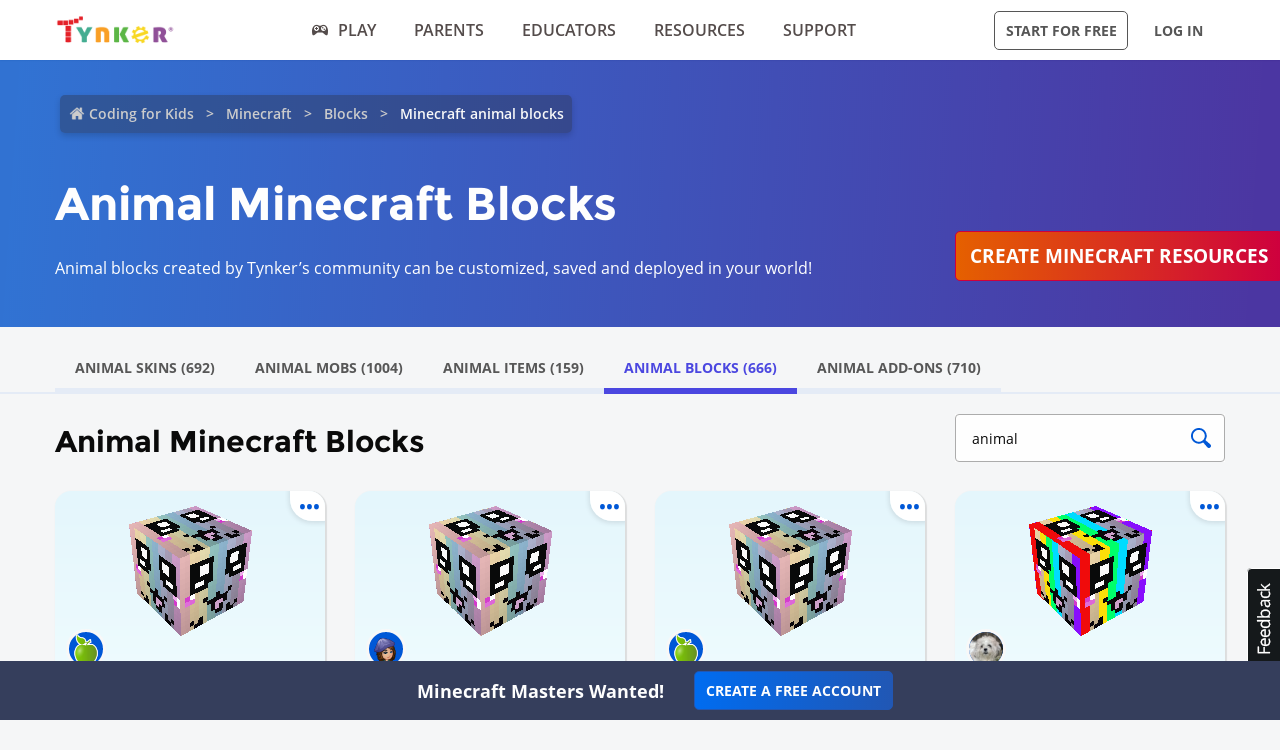

--- FILE ---
content_type: text/html; charset=UTF-8
request_url: https://www.tynker.com/minecraft/animal/blocks/
body_size: 47575
content:

<!DOCTYPE html>
<html class="sticky-footer" lang="en">
<head>
    <meta http-equiv="Content-Type" content="text/html; charset=UTF-8">
    <meta charset="UTF-8">
    <meta name="viewport" content="width=device-width, initial-scale=1.0">
    <meta name="language" content="en" />
    <meta name="google-site-verification" content="5DlMDlKLgHzjbegRYP9UHXr6EZ6a3a6J0-PRa_smKis" />
        <meta name="description" content="Animal Minecraft blocks to download and remix created by Tynker's community. Create free Minecraft blocks with Tynker's Minecraft editors">
            <link rel="canonical" href="https://www.tynker.com/minecraft/animal/blocks/">
    <link rel="next" href="https://www.tynker.com/minecraft/animal/blocks/2/">

        <meta name="apple-itunes-app" content="app-id=805869467">


<link rel="icon" type="image/png" href="/logos/favicons/48x48.png" sizes="48x48" />
<link rel="icon" type="image/png" href="/logos/favicons/96x96.png" sizes="96x96" />

<link rel="apple-touch-icon-precomposed" href="/logos/icons/appicon-180.png" sizes="180x180" />

<link rel="manifest" href="/manifest.json" />
<meta name="mobile-web-app-capable" content="yes"></meta>
<meta name="theme-color" content="#c6eef9"></meta>

    
<!-- Schema.org markup for Google+ -->
<meta itemprop="name" content="Minecraft Animal Blocks - Download Best Animal Blocks For Your Games | Tynker">
<meta itemprop="description" content="Animal Minecraft blocks to download and remix created by Tynker's community. Create free Minecraft blocks with Tynker's Minecraft editors">
    <meta itemprop="image" content="https://www.tynker.com/image/og/2016-fb-modding.jpg">

<!-- Twitter Card data -->
<meta name="twitter:card" content="summary_large_image" />
<meta name="twitter:site" content="@gotynker" />
<meta name="twitter:title" content="Minecraft Animal Blocks - Download Best Animal Blocks For Your Games | Tynker" />
<meta name="twitter:description" content="Animal Minecraft blocks to download and remix created by Tynker's community. Create free Minecraft blocks with Tynker's Minecraft editors" />
<meta name="twitter:image" content="https://www.tynker.com/image/og/2016-fb-modding.jpg" />
<meta name="twitter:image:src" content="https://www.tynker.com/image/og/2016-fb-modding.jpg">
    <meta property="twitter:image:width" content="1200" />
    <meta property="twitter:image:height" content="628" />
<meta name="twitter:url" content="https://www.tynker.com/minecraft/animal/blocks/" />
<meta name="twitter:creator" content="@gotynker">
    <meta property="fb:app_id" content="189623408308473"/>

<!-- Open Graph data -->
<meta property="og:title" content="Minecraft Animal Blocks - Download Best Animal Blocks For Your Games | Tynker" />
<meta property="og:type" content="website" />
    <meta property="og:image" content="https://www.tynker.com/image/og/2016-fb-modding.jpg" />
    <meta property="og:image:width" content="1200" />
    <meta property="og:image:height" content="628" />
<meta property="og:url" content="https://www.tynker.com/minecraft/animal/blocks/" />
<meta property="og:description" content="Animal Minecraft blocks to download and remix created by Tynker's community. Create free Minecraft blocks with Tynker's Minecraft editors" />
<meta property="og:site_name" content="Tynker.com" />
    <meta property="article:tag" content="Tynker" />
    <meta property="article:tag" content="STEM" />
    <meta property="article:tag" content="Learn to code" />
    <meta property="article:tag" content="Hour of Code" />
    <meta property="article:tag" content="Coding for Kids" />
    <meta property="article:tag" content="Minecraft" />
    <meta property="article:tag" content="Minecraft Modding" />
    <meta property="article:tag" content="Minecraft Courses" />


<script type="application/ld+json">
{"@context":"http:\/\/schema.org","@graph":[{"@context":"http:\/\/schema.org","@type":"Organization","url":"https:\/\/www.tynker.com\/","name":"Tynker - Coding for Kids","description":"The #1 coding platform for kids. Tynker fuels learning across 150,000 schools and powers the imagination of 100 million kids worldwide. With Tynker, kids learn to code the fun and easy way with revolutionary visual code blocks that represent real programming concepts.","sameAs":["https:\/\/wikipedia.org\/wiki\/Tynker","https:\/\/www.wikidata.org\/wiki\/Q22909519","https:\/\/www.youtube.com\/channel\/UC2MAKe5X7pohhiMZ4nzdInA","https:\/\/twitter.com\/gotynker","https:\/\/www.facebook.com\/Gotynker\/","https:\/\/www.instagram.com\/tynkercoding\/","https:\/\/www.pinterest.com\/gotynker\/","https:\/\/www.linkedin.com\/company\/tynker"],"logo":{"@type":"ImageObject","@id":"https:\/\/www.tynker.com\/#logo","inLanguage":"en-US","url":"https:\/\/www.tynker.com\/logos\/icons\/appicon-120.png","width":120,"height":120,"caption":"Tynker"},"address":{"streetAddress":"747 N La Salle Dr, Suite 500","addressLocality":"Chicago, IL","addressRegion":"Chicago, IL","postalCode":"60654","addressCountry":"IL"},"contactPoint":[{"@type":"ContactPoint","contactType":"Support","email":"support@tynker.com"},{"@type":"ContactPoint","contactType":"Press","email":"press@tynker.com","telephone":"+16503088386"}],"image":"https:\/\/www.tynker.com\/image\/og\/tynker-1200x630.jpg","aggregateRating":{"@type":"AggregateRating","ratingValue":4.7,"reviewCount":5023}},{"@context":"https:\/\/schema.org","@type":"BreadcrumbList","itemListElement":[{"@type":"ListItem","position":1,"item":"https:\/\/www.tynker.com\/","name":"Coding for Kids"},{"@type":"ListItem","position":2,"item":"https:\/\/www.tynker.com\/minecraft\/","name":"Minecraft"},{"@type":"ListItem","position":3,"item":"https:\/\/www.tynker.com\/minecraft\/blocks\/","name":"Blocks"},{"@type":"ListItem","position":4,"item":"https:\/\/www.tynker.com\/","name":"Minecraft animal blocks"}]},{"@context":"https:\/\/schema.org","@type":"FAQPage","mainEntity":[{"@type":"Question","name":"What is Tynker, and how does it relate to Minecraft?","acceptedAnswer":{"@type":"Answer","text":"Tynker is an amazing online platform that transforms coding into a fun and interactive adventure for kids! It offers a fantastic range of free Minecraft coding courses, tools and activities that allow children to create custom mods, add-ons, Minecraft resources and mini-games for Minecraft while learning essential programming skills and concepts. Easy Minecraft mods are now within reach, in one easy integrated package complete with how-to tutorials! "}},{"@type":"Question","name":"How can kids use Tynker to learn Minecraft coding skills?","acceptedAnswer":{"@type":"Answer","text":"Tynker offers a treasure trove of <a href=\"https:\/\/www.tynker.com\/minecraft\/courses\/\"> Minecraft coding classes<\/a> and projects that mix gaming with coding. By connecting colorful blocks of code together, kids can write programs and instantly see the results of their creations within the Minecraft world. By offering kids engaging in activities they're passionate about, children become highly motivated to learn programming skills. It's helping us reach our goal of ensuring that every child who graduates high school by 2033 is exposed to coding as part of their education."}},{"@type":"Question","name":"What types of mods can be created using Tynker for Minecraft?","acceptedAnswer":{"@type":"Answer","text":"With Tynker's user-friendly tools, kids can craft an incredible variety of mods for Minecraft, including skins, items, blocks, mobs, mobs with code, server mods, and client mods. The sky's the limit when it comes to designing cool mods in Minecraft free!"}},{"@type":"Question","name":"What tools does Tynker offer for Minecraft modding?","acceptedAnswer":{"@type":"Answer","text":"Tynker offers a comprehensive suite of tools that empower users to create unique and engaging Minecraft mods. These tools are designed to be user-friendly and accessible for children, allowing them to unleash their creativity in the world of Minecraft online. It's easy to use Tynker to create a Minecraft mod, so what are you waiting for? Here's an overview of the tools Tynker offers to help:<br> \n            <ol>\n                <li><b>Tynker Workshop\/Mod Designer<\/b>: This intuitive, drag-and-drop interface lets kids create custom mods without any prior coding experience. They can build everything from simple tweaks to complex modifications. <a href=\"https:\/\/www.tynker.com\/blog\/tynker-workshop-basics\/\">The Mod Designer<\/a> also enables kids to write mods with block-based code, making it a perfect starting point for learning programming concepts.<\/li>\n                <br><li><b>Tynker Minecraft Resource Editor<\/b>: This versatile tool allows users to design and customize various in-game elements such as <a href=\"https:\/\/www.tynker.com\/minecraft\/skins\/\">skins<\/a>, <a href=\"https:\/\/www.tynker.com\/minecraft\/items\/\">items<\/a>, <a href=\"https:\/\/www.tynker.com\/minecraft\/mobs\/\">mobs<\/a>, and <a href=\"https:\/\/www.tynker.com\/minecraft\/blocks\/\">blocks<\/a>. Children can draw their unique designs, recolor existing assets, or make entirely new creations to truly personalize their Minecraft experience. The <a href=\"https:\/\/www.tynker.com\/minecraft\/texture\/addons\/\">Minecraft Resource Editor<\/a> enables kids to deploy their custom designs as resource packs in Minecraft.<\/li>\n                <br><li><b>Tynker Behavior Editor<\/b>: This powerful tool lets users define custom mob behaviors and deploy them as <a href=\"https:\/\/www.youtube.com\/watch?v=EfbQgNPuYKY\">behavior packs in Minecraft<\/a>. Children can modify how in-game creatures act, react, and interact with the environment, creating an entirely new gameplay experience. The Behavior Editor allows kids to explore the possibilities of AI and game design, teaching valuable coding concepts along the way.<\/li>\n                <br><li><b>Tynker Server<\/b>: This server facilitates communication between the Tynker platform and Minecraft Bedrock (Minecraft for Windows and\/or Minecraft for iPads). It allows users to create custom commands in Tynker and see their creations come to life in the game using the \"\/connect\" command. The Server enables real-time interaction between the code written in Tynker and the Minecraft world!<\/li>\n            <\/ol><br>\n            These powerful yet easy-to-use tools offer endless possibilities for kids to learn, create, and enjoy modding in Minecraft. By using Tynker's Minecraft modding tools, children not only improve their coding skills but also develop essential problem-solving, creativity, and critical thinking abilities."}},{"@type":"Question","name":"Which Minecraft versions does Tynker support?","acceptedAnswer":{"@type":"Answer","text":"With Tynker, users of Minecraft for Windows (Bedrock Edition) or Minecraft for iPad (Bedrock Edition) can access a variety of features to enhance their Minecraft experience and learn valuable coding skills. The available features include:<br>\n            <ol>\n                <li><a href=\"https:\/\/www.tynker.com\/minecraft\/courses\/\">Minecraft Coding Courses<\/a>: Tynker offers six courses tailored specifically for Minecraft for Windows (Bedrock Edition) and four courses for Minecraft for iPad (Bedrock Edition) . These courses cover a range of topics, teaching kids how to create mods, design custom items, and even change mob behavior using block-based coding.<\/li>\n                <br><li><b>Write Mods with Block Code<\/b>: Kids can create custom mods for their Minecraft world using Tynker's drag-and-drop, block-based coding interface. This user-friendly approach helps them learn programming concepts while creating unique mods to enhance their gameplay.<\/li>\n                <br><li><b>Edit Skins, Items, and Blocks<\/b>: With Tynker's <a href=\"https:\/\/www.tynker.com\/minecraft\/\">Resource Editor<\/a>, children can customize and design their own skins, items, and blocks. They can unleash their creativity by drawing, recoloring, or redesigning various in-game assets and deploying them as resource packs in Minecraft.<\/li>\n                <br><li><b>Single-Player Server<\/b>: Tynker enables kids to create mods and deploy them to a single-player server in their Minecraft for Windows (Bedrock Edition). This allows them to enjoy their custom creations without the need for a dedicated multiplayer server.<\/li>\n                <br><li><b>Change Mob Behavior with Code<\/b>: Using Tynker's Behavior Editor, children can define and modify mob behaviors in their Minecraft world. They can create unique AI patterns and interactions, transforming the way mobs behave in the game.<\/li>\n            <\/ol><br>\n            With these features, Tynker offers a comprehensive and engaging learning experience for kids using Minecraft for Windows (Bedrock Edition), allowing them to develop coding skills while enjoying their favorite game."}},{"@type":"Question","name":"What is the difference between the self-guided Minecraft courses offered by Tynker and a traditional Minecraft coding class?","acceptedAnswer":{"@type":"Answer","text":"Tynker's Minecraft coding classes and traditional Minecraft classes both aim to teach programming and game design skills using Minecraft as a platform. However, there are some key differences between the two.<br>\n            <ol>\n                <li><b>Self-guided vs. Scheduled<\/b>: Tynker's Minecraft courses are self-guided, allowing kids to learn at their own pace, start and stop whenever they want, and progress through the lessons independently. This offers flexibility and convenience, making learning accessible anytime and anywhere. In contrast, traditional Minecraft coding classes often follow a set schedule, with predetermined class times and durations, typically led by an instructor.<\/li>\n                <br><li><b>Learning Platform<\/b>: Tynker provides a comprehensive online platform with interactive lessons, engaging videos, and hands-on coding exercises, enabling kids to explore and learn independently. Traditional Minecraft coding classes may use various tools and resources, often involving more direct interaction with instructors and classmates.<\/li>\n                <br><li><b>Accessibility<\/b>: With Tynker's online courses, kids can access the learning materials from any device with an internet connection, making it easy to learn and practice their coding skills at home or on the go. Traditional Minecraft coding classes may require attendance at a physical location or participation in live online sessions.<\/li>\n                <br><li><b>Instructor Involvement<\/b>: In Tynker's self-guided courses, kids can develop problem-solving skills and work through challenges independently, while still having access to hints and solutions if needed. Traditional Minecraft coding classes usually have instructors available to provide direct guidance, feedback, and assistance during class sessions.<\/li>\n            <\/ol><br>\n            Both Tynker's self-guided Minecraft courses and traditional Minecraft classes offer valuable learning experiences for kids, but the choice between the two depends on individual preferences, learning styles, and scheduling needs. \n            <br><br>Note that all paid Tynker subscriptions include two complimentary one-on-one sessions with a coding coach to give kids a confident start in whatever their coding pursuit may be."}},{"@type":"Question","name":"Is Tynker the perfect place for beginners who have never coded before?","acceptedAnswer":{"@type":"Answer","text":"Absolutely! Tynker is designed for kids with no coding experience. Learn Minecraft easily with the user-friendly block-based programming interface, and the <a href=\"https:\/\/www.tynker.com\/courses\/minecraft-starter\">Mod Starter Pack<\/a> course introduces beginners to the exciting world of Minecraft modding."}},{"@type":"Question","name":"What Minecraft courses does Tynker offer for kids to learn coding?","acceptedAnswer":{"@type":"Answer","text":"Tynker offers a captivating lineup of <a href=\"https:\/\/www.tynker.com\/minecraft\/courses\/\">Minecraft coding classes<\/a>, such as Mod Starter Pack, Mythicraft, and Agent Recall. These courses guide kids through the basics of modding and help them develop more advanced skills as they progress. Additional courses are available depending on the Minecraft version being used."}},{"@type":"Question","name":"Can kids create their own custom skins, items, and mobs using Tynker?","acceptedAnswer":{"@type":"Answer","text":"Absolutely! Kids can use the Tynker Resource Editor to draw their own skins, items, mobs, and blocks, and deploy them as resource packs in Minecraft, allowing them to experience the joy of Minecraft building free from limitations."}}]},{"@context":"http:\/\/schema.org","@type":"WebPage","@id":"https:\/\/www.tynker.com\/minecraft\/animal\/blocks\/","name":"Minecraft Animal Blocks - Download Best Animal Blocks For Your Games | Tynker","url":"https:\/\/www.tynker.com\/minecraft\/animal\/blocks\/","lastReviewed":"2026-01-22T13:32:16Z","dateCreated":"2022-09-15T00:00:00Z","inLanguage":"en-US","description":"Animal Minecraft blocks to download and remix created by Tynker's community. Create free Minecraft blocks with Tynker's Minecraft editors"}]}</script>
    <meta name="enable_collector_modal" content="true">
        <title>Minecraft Animal Blocks - Download Best Animal Blocks For Your Games | Tynker</title>
    <!-- google classroom api -->
    
        <link rel="preload" type="font/woff" href="/global/fonts/open-sans/opensans-bold.woff" as="font" crossorigin>
    <link rel="preload" type="font/ttf" href="/global/fonts/montserrat/montserrat-bold.ttf" as="font" crossorigin>
    <link rel="preload" type="font/ttf" href="/global/fonts/montserrat/montserrat-regular.ttf" as="font" crossorigin>
    <link rel="preload" type="font/woff" href="/global/fonts/open-sans/opensans-regular.woff" as="font" crossorigin>
    <link rel="preload" type="font/woff" href="/global/fonts/open-sans/opensans-semibold.woff" as="font" crossorigin>
    <link rel="preload" type="font/woff" href="/global/fonts/icomoon/icomoon.woff" as="font" crossorigin>
    <link rel="preconnect" href="//www.google-analytics.com" />
    
    <link rel="stylesheet" type="text/css" href="/js/dist/site_webpack_modern.css?cache=max&v=b66feed500" />
    <script type="text/javascript" src="/js/lib/jquery/jquery-3.6.0.min.js?cache=max&v=b82d238500"></script>

        <!-- custom page specific includes -->
        <!-- 4 custom page specific styles -->
                        <link rel="stylesheet" type="text/css" href="/js/lib/jquery-ui-autocomplete/jquery-ui.min.css?cache=max&v=23a6b64500">
                <script>
    let experiment = localStorage.getItem('gb_experiment');
    let variant = localStorage.getItem('gb_variant');
    dataLayer = [{'rdp': true}];
</script>
    <!-- Google Tag Manager -->
    <script>(function(w,d,s,l,i){w[l]=w[l]||[];w[l].push({'gtm.start':
                new Date().getTime(),event:'gtm.js'});var f=d.getElementsByTagName(s)[0],
            j=d.createElement(s),dl=l!='dataLayer'?'&l='+l:'';j.async=true;j.src=
            'https://www.googletagmanager.com/gtm.js?id='+i+dl;f.parentNode.insertBefore(j,f);
        })(window,document,'script','dataLayer','GTM-NFJHBQZ');</script>
    <!-- End Google Tag Manager -->
<script>
    // Define dataLayer and the gtag function.
    function gtag(){dataLayer.push(arguments);}
    // Initialize the consent, based on cookie settings.
    gtag('consent', 'default', {
        'analytics_storage': "granted",
        'ad_storage': "denied"    });
            gtag('set', 'allow_google_signals', false);
        let user_properties = {};
            user_properties['role'] = 'Unknown';
                user_properties['member_type'] = 'Browser';
        if (experiment && variant) {
        user_properties['gb_experiment'] = experiment;
        user_properties['gb_variant'] = variant;
    }
    // Override variants from local storage (this was a hack for nextjs bridge)
        
    if (Object.keys(user_properties).length) {
        gtag('set', 'user_properties', user_properties);
    }
</script>

<!-- Google Analytics -->
<script>
    (function(i,s,o,g,r,a,m){i['GoogleAnalyticsObject']=r;i[r]=i[r]||function(){
        (i[r].q=i[r].q||[]).push(arguments)},i[r].l=1*new Date();a=s.createElement(o),
        m=s.getElementsByTagName(o)[0];a.async=1;a.src=g;m.parentNode.insertBefore(a,m)
    })(window,document,'script','//www.google-analytics.com/analytics.js','gaLegacy');

    window.ga = function () {
        gaLegacy.apply(this, arguments);
        if (arguments[1] === 'event') {
            window.dataLayer = window.dataLayer || [];
            window.dataLayer.push({
                "event": "ga_legacy_event",
                'event_category': arguments[2],
                'event_action': arguments[3],
                'event_label':arguments[4],
            });
        }
    }

    ga('create', 'UA-34332914-1', 'auto');

    // GA Optimize
    ga('require', 'GTM-WRCH635');

    
            // Dimension 1: the member type custom dimension
        ga('set', 'dimension1', 'Browser');
    
    // Dimension 2: A/B test tracking, if applicable
    
            ga('set', 'dimension3', 'Unknown');
    
    var isHiDpi = window.devicePixelRatio && window.devicePixelRatio >= 1.5;
    ga('set', 'dimension5', isHiDpi);

    var roleSelectorRole = window.localStorage ? window.localStorage.getItem('selectRole:role') : null;
    if (roleSelectorRole) {
        ga('set', 'dimension6', roleSelectorRole);
    }

        ga('require', 'ec');
                        ga('send', 'pageview');
            </script>
<!-- End Google Analytics -->
<!-- Hotjar Tracking Code -->
    <style type="text/css">
        @media print {
            ._hj_feedback_container { display: none; }
        }
    </style>
    <script>
        (function(h,o,t,j,a,r){
            h.hj=h.hj||function(){(h.hj.q=h.hj.q||[]).push(arguments)};
            h._hjSettings={hjid:133938,hjsv:5};
            a=o.getElementsByTagName('head')[0];
            r=o.createElement('script');r.async=1;
            r.src=t+h._hjSettings.hjid+j+h._hjSettings.hjsv;
            a.appendChild(r);
        })(window,document,'//static.hotjar.com/c/hotjar-','.js?sv=');
    </script>
<script>
    </script>
    
    </head>
<body class="site site-app flat-header bg-default "
            >

    
    <div class=" " >
                            <header id="header" class="header-new-app-3 "
                >
                <nav class="zf-row ">
    <div class="zf-column small-2 hide-for-small-when-stuck hide-for-large off-canvas-toggle">
        <a data-toggle="off-canvas" href="javascript:void(0)">
            <img src="/image/ui/icn-hamburger.png" style="width: 23px; height: 17px;" alt="Open menu">
        </a>
    </div>
    <div class="zf-column small-8 large-2 small-4-when-stuck logo text-center large-text-left">
        <div class="hide-when-stuck">
            <a href="/?t=reset">
                <img src="/images/tynker-logos/tynker-registered.png" alt="Tynker" class="logo-img hide-for-medium" width="367" height="50">
                <img src="/images/tynker-logos/tynker-registered.png" alt="Tynker" class="logo-img show-for-medium" width="367" height="50">
            </a>
                    </div>
        <div class="show-when-stuck">
            <a href="/?t=reset">
                <img src="/images/tynker-logos/tynker-registered.png" alt="Tynker" class="logo-img hide-for-medium" width="367" height="50">
                <img src="/images/tynker-logos/tynker-registered.png" alt="Tynker" class="logo-img show-for-medium" width="367" height="50">
            </a>
                    </div>
    </div>
        <div class=" zf-column large-7 small-8-when-stuck show-for-large large-padding-left-0 large-padding-right-0 text-center show-for-small-when-stuck">
        <ul>
                                                <li class="nav-item-free-play nav__item__link--highlighted highlighted  has-nav-menu hide-when-stuck">
                        <a class="--novisit" ga-event-click ga4-event-data="{'event': 'select_item', 'item_list_name': 'HP Top nav', items: [{'item_name':'Play'}]}"                            href="/play/">
                            <span class="icon-gamepad"></span>Play                        </a>
                                                    <ul class="nav-menu">
                                                                    <li class=" ">
                                        <a class="" href="/play/"
                                           >
                                            Coding Games                                                                                    </a>

                                                                            </li>
                                                                    <li class=" has-nav-menu">
                                        <a class="has-right-icon" href="/minecraft/"
                                           >
                                            Minecraft                                                                                    </a>

                                                                                  <div class="sub-nav-menu-wrapper hide-when-stuck">
                                            <ul class="sub-nav-menu">
                                                                                                    <li class=" ">
                                                        <a href="/minecraft/skins/"
                                                         >
                                                            Minecraft Skins                                                        </a>
                                                    </li>
                                                                                                    <li class=" ">
                                                        <a href="/minecraft/mods/"
                                                         >
                                                            Minecraft Mods                                                        </a>
                                                    </li>
                                                                                                    <li class=" ">
                                                        <a href="/minecraft/mobs/"
                                                         >
                                                            Minecraft Mobs                                                        </a>
                                                    </li>
                                                                                                    <li class=" ">
                                                        <a href="/minecraft/items/"
                                                         >
                                                            Minecraft Items                                                        </a>
                                                    </li>
                                                                                                    <li class=" ">
                                                        <a href="/minecraft/addons/"
                                                         >
                                                            Minecraft Addons                                                        </a>
                                                    </li>
                                                                                                    <li class=" ">
                                                        <a href="/minecraft/blocks/"
                                                         >
                                                            Minecraft Blocks                                                        </a>
                                                    </li>
                                                                                            </ul>
                                          </div>
                                                                            </li>
                                                                    <li class=" ">
                                        <a class="" href="/hour-of-code/"
                                           >
                                            Hour of Code                                                                                    </a>

                                                                            </li>
                                                                    <li class=" ">
                                        <a class="" href="/community/galleries/"
                                           >
                                            Community                                                                                    </a>

                                                                            </li>
                                                            </ul>
                                            </li>
                                    <li class="nav-item-parents   has-nav-menu hide-when-stuck">
                        <a class="--novisit" ga-event-click ga4-event-data="{'event': 'select_item', 'item_list_name': 'HP Top nav', items: [{'item_name':'parents'}]}"                            href="/parents/">
                            Parents                        </a>
                                                    <ul class="nav-menu">
                                                                    <li class="default ">
                                        <a class="" href="/parents/"
                                           >
                                            Overview                                                                                    </a>

                                                                            </li>
                                                                    <li class=" ">
                                        <a class="" href="/parents/curriculum/"
                                           >
                                            Curriculum                                                                                    </a>

                                                                            </li>
                                                                    <li class=" ">
                                        <a class="" href="/parents/pricing/"
                                           >
                                            Plans & Pricing                                                                                    </a>

                                                                            </li>
                                                                    <li class=" ">
                                        <a class="" href="/parents/gift"
                                           >
                                            Gift                                                                                    </a>

                                                                            </li>
                                                            </ul>
                                            </li>
                                    <li class="nav-item-educators   has-nav-menu hide-when-stuck">
                        <a class="--novisit" ga-event-click ga4-event-data="{'event': 'select_item', 'item_list_name': 'HP Top nav', items: [{'item_name':'Educators'}]}"                            href="/school/">
                            Educators                        </a>
                                                    <ul class="nav-menu">
                                                                    <li class="default ">
                                        <a class="" href="/school/"
                                           >
                                            Overview                                                                                    </a>

                                                                            </li>
                                                                    <li class=" ">
                                        <a class="" href="/school/coding-curriculum/"
                                           >
                                            School Curriculum                                                                                    </a>

                                                                            </li>
                                                                    <li class=" ">
                                        <a class="" href="/school/standards/"
                                           >
                                            Standards Alignment                                                                                    </a>

                                                                            </li>
                                                                    <li class=" ">
                                        <a class="" href="/school/coding-curriculum/request"
                                           >
                                            Request a Quote                                                                                    </a>

                                                                            </li>
                                                                    <li class=" ">
                                        <a class="" href="/school/training/"
                                           >
                                            Training & PD                                                                                    </a>

                                                                            </li>
                                                                    <li class=" ">
                                        <a class="" href="/hour-of-code/teacher"
                                           >
                                            Hour of Code                                                                                    </a>

                                                                            </li>
                                                            </ul>
                                            </li>
                                    <li class="nav-item-why_code   has-nav-menu hide-when-stuck">
                        <a class="--novisit" ga-event-click ga4-event-data="{'event': 'select_item', 'item_list_name': 'HP Top nav', items: [{'item_name':'Resources'}]}"                            href="/coding-for-kids/what-is-coding-for-kids">
                            Resources                        </a>
                                                    <ul class="nav-menu">
                                                                    <li class="default ">
                                        <a class="" href="/coding-for-kids/what-is-coding-for-kids/"
                                           >
                                            What is Coding?                                                                                    </a>

                                                                            </li>
                                                                    <li class=" ">
                                        <a class="" href="/coding-for-kids/why-coding-matters/"
                                           >
                                            Why Coding Matters                                                                                    </a>

                                                                            </li>
                                                                    <li class=" ">
                                        <a class="" href="/ebooks/"
                                           >
                                            Coding eBooks                                                                                    </a>

                                                                            </li>
                                                                    <li class=" ">
                                        <a class="" href="/mobile/"
                                           >
                                            Mobile Apps                                                                                    </a>

                                                                            </li>
                                                                    <li class=" ">
                                        <a class="" href="/blog/"
                                           >
                                            Blog                                                                                    </a>

                                                                            </li>
                                                            </ul>
                                            </li>
                                    <li class="nav-item-support   has-nav-menu hide-when-stuck">
                        <a class="--novisit" ga-event-click ga4-event-data="{'event': 'select_item', 'item_list_name': 'HP Top nav', items: [{'item_name':'Support'}]}"                            href="/support">
                            Support                        </a>
                                                    <ul class="nav-menu">
                                                                    <li class="default ">
                                        <a class="" href="/contact"
                                           >
                                            Contact Support                                                                                    </a>

                                                                            </li>
                                                                    <li class=" ">
                                        <a class="" href="//tynkerschools.frontkb.com/en"
                                           target="_blank">
                                            Schools Help Center                                                                                    </a>

                                                                            </li>
                                                                    <li class=" ">
                                        <a class="" href="//tynkerhome.frontkb.com/"
                                           target="_blank">
                                            Home Help Center                                                                                    </a>

                                                                            </li>
                                                            </ul>
                                            </li>
                                                    <li class="nav-flash">
                <span ng-show="state.flash.join" class="hide-for-small-only" ng-class="{'anonymous': state.user.isAnonymous}" ng-bind-html="state.flash.join.message"></span>
            </li>
        </ul>
    </div>
    <div class="zf-column large-3 show-for-large padding-left-0 text-right">
        <ul>
                                                <li class="has-button hide-when-stuck ">
                        <a class="ty-button --dark --hollow"
                        ng-class="{'border': state.flash.join.actionLabel == null, 'join': state.flash.join.actionLabel != null}"
                                                                                                ui-sref="joinStudent"
                                                                                       rel="nofollow"
                           ga-event-click
                           ga4-event-data="{'event': 'view_promotion', 'promotion_name': 'Navbar: Join - Start for Free'}"
                           ga-event-click-label="'Navbar: Join - Start for Free'" ng-bind="state.flash.join.actionLabel || 'Start for Free'">Start for Free</a>

                                            </li>
                                                    <li class="has-button hide-when-stuck xlarge-padding-left-xs xlarge-padding-right-xs">
                        <a class="ty-button --dark --clear"  ui-sref="logIn">
                            Log in                        </a>
                    </li>
                                    </ul>
    </div>
</nav>
            </header>
        
    </div>

    
    <main id="content" class="content content--footer-colorful ">
        <div class="off-canvas-wrapper ">
                            <div class="off-canvas off-canvas-absolute position-left dashboard-sidebar" id="off-canvas" data-off-canvas>
                    <ul class="vertical menu dashboard-sidebar-nav dashboard-sidebar-nav-parent accordion-menu" data-accordion-menu>
    
            <li class=" ">
            <a                                 ui-sref="join">
                <span class="title">Start for Free</span>
            </a>
                    </li>
            <li class=" ">
            <a                                 ui-sref="logIn">
                <span class="title">Log in</span>
            </a>
                    </li>
            <li class=" ">
            <a href="/play/"            >
                <span class="title">Play</span>
            </a>
                    </li>
            <li class=" is-accordion-submenu-parent has-pom">
            <a href="/parents/"            >
                <span class="title">Parents</span>
            </a>
                            <ul class="site-submenu">
                                            <li class="default">
                            <a href="/parents/"
                                >
                                Overview                                                            </a>
                        </li>
                                            <li class="">
                            <a href="/parents/curriculum/"
                                >
                                Curriculum                                                            </a>
                        </li>
                                            <li class="">
                            <a href="/parents/pricing/"
                                >
                                Plans & Pricing                                                            </a>
                        </li>
                                            <li class="">
                            <a href="/coding-for-kids/what-is-coding-for-kids"
                                >
                                Why Code?                                                            </a>
                        </li>
                                    </ul>
                    </li>
            <li class=" is-accordion-submenu-parent has-pom">
            <a href="/school/"            >
                <span class="title">Educators</span>
            </a>
                            <ul class="site-submenu">
                                            <li class="default">
                            <a href="/school/"
                                >
                                Overview                                                            </a>
                        </li>
                                            <li class="">
                            <a href="/school/coding-curriculum/"
                                >
                                School Curriculum                                                            </a>
                        </li>
                                            <li class="">
                            <a href="/school/standards/"
                                >
                                Standards Alignment                                                            </a>
                        </li>
                                            <li class="">
                            <a href="/school/coding-curriculum/request"
                                >
                                Request a Quote                                                            </a>
                        </li>
                                            <li class="">
                            <a href="/school/training/"
                                >
                                Training & PD                                                            </a>
                        </li>
                                            <li class="">
                            <a href="/hour-of-code/teacher"
                                >
                                Hour of Code                                                            </a>
                        </li>
                                    </ul>
                    </li>
            <li class=" is-accordion-submenu-parent has-pom">
            <a href="/coding-for-kids/what-is-coding-for-kids"            >
                <span class="title">Resources</span>
            </a>
                            <ul class="site-submenu">
                                            <li class="default">
                            <a href="/coding-for-kids/what-is-coding-for-kids/"
                                >
                                What is Coding?                                                            </a>
                        </li>
                                            <li class="">
                            <a href="/coding-for-kids/why-coding-matters/"
                                >
                                Why Coding Matters                                                            </a>
                        </li>
                                            <li class="">
                            <a href="/ebooks/"
                                >
                                Coding eBooks                                                            </a>
                        </li>
                                            <li class="">
                            <a href="/mobile/"
                                >
                                Mobile Apps                                                            </a>
                        </li>
                                            <li class="">
                            <a href="/blog/"
                                >
                                Blog                                                            </a>
                        </li>
                                    </ul>
                    </li>
            <li class=" is-accordion-submenu-parent has-pom">
            <a href="/support"            >
                <span class="title">Support</span>
            </a>
                            <ul class="site-submenu">
                                            <li class="default">
                            <a href="/contact"
                                >
                                Contact Support                                                            </a>
                        </li>
                                            <li class="">
                            <a href="https://tynkerschools.frontkb.com/en"
                                target="_blank">
                                Schools Help Center                                                            </a>
                        </li>
                                            <li class="">
                            <a href="https://tynkerhome.frontkb.com/"
                                target="_blank">
                                Home Help Center                                                            </a>
                        </li>
                                    </ul>
                    </li>
            <li class=" ">
            <a href="/mobile/"            >
                <span class="title">Tynker Apps</span>
            </a>
                    </li>
    </ul>
                </div>
                        <div class="off-canvas-content" data-off-canvas-content>
                                <section class="minecraft-gallery-container">
    <div class="mc-Blocks">
        <div class="minecraft-gallery-hero">
            <div class="padding-block-md minecraft-gallery-rotating-image">
                <div class="zf-row flex">
                    <div class="zf-column small-12 medium-9 large-9">
                        <div class="breadcrumbs-container">
                            <ul class="breadcrumbs" style="display: inline-block;">
<li><a href="/">Coding for Kids</a></li>
<li><a href="/minecraft/">Minecraft</a></li>
<li><a href="/minecraft/blocks/">Blocks</a></li>
<li><a class="current" href="">Minecraft animal blocks</a></li>
</ul>
                        </div>

                        
                        <div class="zf-column zf-row large-9 margin-top-md">
                                                            <h1>
                                    Animal                                     Minecraft Blocks</h1>
                                                    </div>

                        

                                                    <p class="gallery-intro">
                                Animal blocks created by Tynker’s community can be customized, saved and deployed in your world!
                            </p>
                                            </div>
                    <div class="zf-column small-12 medium-3 large-3 show-for-large">
                        <div class="spinning-asset-container">
                                                            <div class="editor" style="width: 100%;">
                                    <div class="spinning-asset">
                                        <div class="viewport skin">
                                            <div class="preview-container">
                                                                                                    <div class="canvas-frame">
                                                    </div>
                                                                                            </div>
                                        </div>
                                    </div>
                                </div>
                                                        <a open-modal="modalCreateResource" use-new-modal="1" modal-category="minecraft" class="button --hero text-nowrap">Create Minecraft Resources</a>
                        </div>
                    </div>
                </div>
            </div>
        </div>

        
                                    <div class="ty-flex-menu-underline">
                    <div class="minecraft-gallery-search-filter margin-block-sm zf-row zf-column">
                        <ul class="ty-flex-menu">
                            <li class="">
                                <a href="/minecraft/animal/skins/"
                                    class="ty-flex-menu__action"
                                    data-query="animal"
                                    data-type="skin">
                                    Animal Skins (692)                                </a>
                            </li>
                            <li class="">
                                <a href="/minecraft/animal/mobs/"
                                    class="ty-flex-menu__action"
                                    data-query="animal"
                                    data-type="mob">
                                    Animal Mobs (1004)                                </a>
                            </li>
                            <li class="">
                                <a href="/minecraft/animal/items/"
                                    class="ty-flex-menu__action"
                                    data-query="animal"
                                    data-type="item">
                                    Animal Items (159)                                </a>
                            </li>
                            <li class="is-active">
                                <a href="/minecraft/animal/blocks/"
                                    class="ty-flex-menu__action"
                                    data-query="animal"
                                    data-type="block">
                                    Animal Blocks (666)                                </a>
                            </li>
                            <li class="">
                                <a href="/minecraft/animal/addons/"
                                    class="ty-flex-menu__action"
                                    data-query="animal"
                                    data-type="mob">
                                    Animal Add-Ons (710)                                </a>
                            </li>
                        </ul>
                    </div>
                </div>
                    
                    <div class="zf-row">
            <div class="minecraft-gallery-search-filter small-12 large-3 zf-column float-right">
                <form id="searchForm">
                    <div class="ty-input-search">
                        <input class="search-box" placeholder="search" value="animal" autocomplete="off" type="text"></input>
                        <button type="submit" value=" "><span class="tycon-search"></span></button>
                    </div>
                    <br>
                </form>
                <div class="config" style="display:none;">
                    <input type="hidden" name="is_anonymous" value="true" />
                    <a open-modal="modalOutOfPlaysV2" id="open-out-of-plays-modal-v2" class="button secondary">Out of plays modal</a>
                </div>
            </div>
            </div>
        
        <div class="minecraft-gallery-content">
            <div class="zf-row large-padding-bottom-xl">
                <div class="zf-column small-12">
                                                                <h2 class="show-for-large margin-bottom-md">Animal Minecraft Blocks</h2>
                        <h2 class="hide-for-large" style="text-align: center;">Animal Minecraft Blocks</h2>
                        <ul class="zf-row flex flex-wrap">
                            <li class="zf-column medium-4 large-3 ">    <div class="minecraft-resource-card-2 minecraft-resource-card-block"
         card-with-options>
        <a class="card-preview"
           card-front
                      open-modal="modalOutOfPlaysV2"
           data-is-anonymous="1"
           data-href="/minecraft/blocks/view/wool_colored_white/rainbow-kawaii-animal/5c924f4bb7ccdd11a24dcfde/"
           >
                            <span class="card-preview-image lazy-img" style="background-image: url('/api/v2/mccommunityresources/snapshot?resourceId=5c924f53cebfbd1206106a47&v=1&cache=1d');"></span>
                    </a>
        <div class="card-details zf-row collapse" card-front>
                            <a href="/community/profiles/5ba8e655ca7e9f692e47b00a/minecraft/"
                   class="card-avatar avatar" rel="nofollow">
                    <img src="/imgs/avatars/av_apple.png" alt="Two Meteoroid">
                </a>
                        <div class="zf-column small-8">
                <div class="card-name">Rainbow Kawaii Animal</div>
                <div class="card-description">
                                            by <a href="/community/profiles/5ba8e655ca7e9f692e47b00a/minecraft/" rel="nofollow">Two Meteoroid</a>
                                    </div>

            </div>
            <div class="zf-column small-2">
                <div class="card-counter card-counter-views">
                    <div class="image"></div>
                    <div class="value">320.3k</div>
                </div>
            </div>
            <div class="zf-column small-2">
                                    <div class="card-counter card-counter-likes"
                         like-community-resource=""
                         community-resource-id="5c924f53cebfbd1206106a47"
                         resource-type="block"
                         number-likes-selector=".value">
                        <div class="image"></div>
                        <div class="value">1.4k</div>
                    </div>
                            </div>
                    </div>
            <div class="card-back hide" card-back>
            <ul>
                                <li>
                    <a class="icon-button report"
                       open-modal="modalReportMinecraftResource"
                       resource-type="block"
                       community-resource-id="5c924f53cebfbd1206106a47"
                       rel="nofollow">
                        <span class="icon-flag-2"></span>
                        <span class="icon-button-text">Report</span>
                    </a>
                </li>
            </ul>
        </div>
        <a class="card-more-options" card-more-options href="javascript:void(0)">
            <span class="icon-more"></span>
        </a>
        </div>
</li><li class="zf-column medium-4 large-3 ">    <div class="minecraft-resource-card-2 minecraft-resource-card-block"
         card-with-options>
        <a class="card-preview"
           card-front
                      open-modal="modalOutOfPlaysV2"
           data-is-anonymous="1"
           data-href="/minecraft/blocks/view/wool_colored_white/rainbow-kawaii-animal/5aeb98aa94e01d88298b4579/"
           >
                            <span class="card-preview-image lazy-img" style="background-image: url('/api/v2/mccommunityresources/snapshot?resourceId=5aeb98c076f29384368b45c0&v=1&cache=1d');"></span>
                    </a>
        <div class="card-details zf-row collapse" card-front>
                            <a href="/community/profiles/59d639cd949b56fa2a8b47fe/minecraft/"
                   class="card-avatar avatar" rel="nofollow">
                    <img src="[data-uri]" alt="Colorful Caramel ^W^">
                </a>
                        <div class="zf-column small-8">
                <div class="card-name">Rainbow Kawaii Animal</div>
                <div class="card-description">
                                            by <a href="/community/profiles/59d639cd949b56fa2a8b47fe/minecraft/" rel="nofollow">Colorful Caramel ^W^</a>
                                    </div>

            </div>
            <div class="zf-column small-2">
                <div class="card-counter card-counter-views">
                    <div class="image"></div>
                    <div class="value">295k</div>
                </div>
            </div>
            <div class="zf-column small-2">
                                    <div class="card-counter card-counter-likes"
                         like-community-resource=""
                         community-resource-id="5aeb98c076f29384368b45c0"
                         resource-type="block"
                         number-likes-selector=".value">
                        <div class="image"></div>
                        <div class="value">1042</div>
                    </div>
                            </div>
                    </div>
            <div class="card-back hide" card-back>
            <ul>
                                <li>
                    <a class="icon-button report"
                       open-modal="modalReportMinecraftResource"
                       resource-type="block"
                       community-resource-id="5aeb98c076f29384368b45c0"
                       rel="nofollow">
                        <span class="icon-flag-2"></span>
                        <span class="icon-button-text">Report</span>
                    </a>
                </li>
            </ul>
        </div>
        <a class="card-more-options" card-more-options href="javascript:void(0)">
            <span class="icon-more"></span>
        </a>
        </div>
</li><li class="zf-column medium-4 large-3 ">    <div class="minecraft-resource-card-2 minecraft-resource-card-block"
         card-with-options>
        <a class="card-preview"
           card-front
                      open-modal="modalOutOfPlaysV2"
           data-is-anonymous="1"
           data-href="/minecraft/blocks/view/wool_colored_white/rainbow-kawaii-animal/5f1e3fcab573996312187536/"
           >
                            <span class="card-preview-image lazy-img" style="background-image: url('/api/v2/mccommunityresources/snapshot?resourceId=5f1e3fd0a085c06e250cdeea&v=1&cache=1d');"></span>
                    </a>
        <div class="card-details zf-row collapse" card-front>
                            <a href="/community/profiles/5e479d104bd3383f5865f7e7/minecraft/"
                   class="card-avatar avatar" rel="nofollow">
                    <img src="/imgs/avatars/av_apple.png" alt="Sugar Soldier">
                </a>
                        <div class="zf-column small-8">
                <div class="card-name">Rainbow Kawaii Animal</div>
                <div class="card-description">
                                            by <a href="/community/profiles/5e479d104bd3383f5865f7e7/minecraft/" rel="nofollow">Sugar Soldier</a>
                                    </div>

            </div>
            <div class="zf-column small-2">
                <div class="card-counter card-counter-views">
                    <div class="image"></div>
                    <div class="value">253.3k</div>
                </div>
            </div>
            <div class="zf-column small-2">
                                    <div class="card-counter card-counter-likes"
                         like-community-resource=""
                         community-resource-id="5f1e3fd0a085c06e250cdeea"
                         resource-type="block"
                         number-likes-selector=".value">
                        <div class="image"></div>
                        <div class="value">746</div>
                    </div>
                            </div>
                    </div>
            <div class="card-back hide" card-back>
            <ul>
                                <li>
                    <a class="icon-button report"
                       open-modal="modalReportMinecraftResource"
                       resource-type="block"
                       community-resource-id="5f1e3fd0a085c06e250cdeea"
                       rel="nofollow">
                        <span class="icon-flag-2"></span>
                        <span class="icon-button-text">Report</span>
                    </a>
                </li>
            </ul>
        </div>
        <a class="card-more-options" card-more-options href="javascript:void(0)">
            <span class="icon-more"></span>
        </a>
        </div>
</li><li class="zf-column medium-4 large-3 ">    <div class="minecraft-resource-card-2 minecraft-resource-card-block"
         card-with-options>
        <a class="card-preview"
           card-front
                      open-modal="modalOutOfPlaysV2"
           data-is-anonymous="1"
           data-href="/minecraft/blocks/view/wool_colored_white/rainbow-kawaii-animal/5ea44b7d04778a1fc32c8e1a/"
           >
                            <span class="card-preview-image lazy-img" style="background-image: url('/api/v2/mccommunityresources/snapshot?resourceId=5ea44b81fe896316167fd7cc&v=1&cache=1d');"></span>
                    </a>
        <div class="card-details zf-row collapse" card-front>
                            <a href="/community/profiles/5d6df91c7b598661343e4411/minecraft/"
                   class="card-avatar avatar" rel="nofollow">
                    <img src="https://lh3.googleusercontent.com/a/ACg8ocI9qOgC8bZJ4knNx45epknPBB3f925HI1hcNAvK9ixDKZcs61c3=s96-c" alt="Scarlet Town">
                </a>
                        <div class="zf-column small-8">
                <div class="card-name">Rainbow Kawaii Animal</div>
                <div class="card-description">
                                            by <a href="/community/profiles/5d6df91c7b598661343e4411/minecraft/" rel="nofollow">Scarlet Town</a>
                                    </div>

            </div>
            <div class="zf-column small-2">
                <div class="card-counter card-counter-views">
                    <div class="image"></div>
                    <div class="value">123.7k</div>
                </div>
            </div>
            <div class="zf-column small-2">
                                    <div class="card-counter card-counter-likes"
                         like-community-resource=""
                         community-resource-id="5ea44b81fe896316167fd7cc"
                         resource-type="block"
                         number-likes-selector=".value">
                        <div class="image"></div>
                        <div class="value">273</div>
                    </div>
                            </div>
                    </div>
            <div class="card-back hide" card-back>
            <ul>
                                <li>
                    <a class="icon-button report"
                       open-modal="modalReportMinecraftResource"
                       resource-type="block"
                       community-resource-id="5ea44b81fe896316167fd7cc"
                       rel="nofollow">
                        <span class="icon-flag-2"></span>
                        <span class="icon-button-text">Report</span>
                    </a>
                </li>
            </ul>
        </div>
        <a class="card-more-options" card-more-options href="javascript:void(0)">
            <span class="icon-more"></span>
        </a>
        </div>
</li><li class="zf-column medium-4 large-3 ">    <div class="minecraft-resource-card-2 minecraft-resource-card-block"
         card-with-options>
        <a class="card-preview"
           card-front
                      open-modal="modalOutOfPlaysV2"
           data-is-anonymous="1"
           data-href="/minecraft/blocks/view/wool_colored_white/rainbow-kawaii-animal/5da72af870b002325e46bf68/"
           >
                            <span class="card-preview-image lazy-img" style="background-image: url('/api/v2/mccommunityresources/snapshot?resourceId=5da72b08ff13b70fff46fd8f&v=2&cache=1d');"></span>
                    </a>
        <div class="card-details zf-row collapse" card-front>
                            <a href="/community/profiles/5da0775070b0026e1a30f707/minecraft/"
                   class="card-avatar avatar" rel="nofollow">
                    <img src="/imgs/avatars/av_apple.png" alt="Hearty Fern">
                </a>
                        <div class="zf-column small-8">
                <div class="card-name">Rainbow Kawaii Animal</div>
                <div class="card-description">
                                            by <a href="/community/profiles/5da0775070b0026e1a30f707/minecraft/" rel="nofollow">Hearty Fern</a>
                                    </div>

            </div>
            <div class="zf-column small-2">
                <div class="card-counter card-counter-views">
                    <div class="image"></div>
                    <div class="value">217.4k</div>
                </div>
            </div>
            <div class="zf-column small-2">
                                    <div class="card-counter card-counter-likes"
                         like-community-resource=""
                         community-resource-id="5da72b08ff13b70fff46fd8f"
                         resource-type="block"
                         number-likes-selector=".value">
                        <div class="image"></div>
                        <div class="value">197</div>
                    </div>
                            </div>
                    </div>
            <div class="card-back hide" card-back>
            <ul>
                                <li>
                    <a class="icon-button report"
                       open-modal="modalReportMinecraftResource"
                       resource-type="block"
                       community-resource-id="5da72b08ff13b70fff46fd8f"
                       rel="nofollow">
                        <span class="icon-flag-2"></span>
                        <span class="icon-button-text">Report</span>
                    </a>
                </li>
            </ul>
        </div>
        <a class="card-more-options" card-more-options href="javascript:void(0)">
            <span class="icon-more"></span>
        </a>
        </div>
</li><li class="zf-column medium-4 large-3 ">    <div class="minecraft-resource-card-2 minecraft-resource-card-block"
         card-with-options>
        <a class="card-preview"
           card-front
                      open-modal="modalOutOfPlaysV2"
           data-is-anonymous="1"
           data-href="/minecraft/blocks/view/wool_colored_white/rainbow-kawaii-animal/5d9c681b70b0027b373c6c88/"
           >
                            <span class="card-preview-image lazy-img" style="background-image: url('/api/v2/mccommunityresources/snapshot?resourceId=5d9c6820b7ccdd024a38ce13&v=1&cache=1d');"></span>
                    </a>
        <div class="card-details zf-row collapse" card-front>
                            <a href="/community/profiles/5d9b096eff13b7151c501739/minecraft/"
                   class="card-avatar avatar" rel="nofollow">
                    <img src="/imgs/avatars/av_apple.png" alt="Giving Bug">
                </a>
                        <div class="zf-column small-8">
                <div class="card-name">Rainbow Kawaii Animal</div>
                <div class="card-description">
                                            by <a href="/community/profiles/5d9b096eff13b7151c501739/minecraft/" rel="nofollow">Giving Bug</a>
                                    </div>

            </div>
            <div class="zf-column small-2">
                <div class="card-counter card-counter-views">
                    <div class="image"></div>
                    <div class="value">85k</div>
                </div>
            </div>
            <div class="zf-column small-2">
                                    <div class="card-counter card-counter-likes"
                         like-community-resource=""
                         community-resource-id="5d9c6820b7ccdd024a38ce13"
                         resource-type="block"
                         number-likes-selector=".value">
                        <div class="image"></div>
                        <div class="value">126</div>
                    </div>
                            </div>
                    </div>
            <div class="card-back hide" card-back>
            <ul>
                                <li>
                    <a class="icon-button report"
                       open-modal="modalReportMinecraftResource"
                       resource-type="block"
                       community-resource-id="5d9c6820b7ccdd024a38ce13"
                       rel="nofollow">
                        <span class="icon-flag-2"></span>
                        <span class="icon-button-text">Report</span>
                    </a>
                </li>
            </ul>
        </div>
        <a class="card-more-options" card-more-options href="javascript:void(0)">
            <span class="icon-more"></span>
        </a>
        </div>
</li><li class="zf-column large-6 ">    <div class="promo-card">
                <div class="promo-card-image promo-card-image-block">
            <p>Create Your Own animal block</p>
            <a open-modal="modalCreateMinecraftResource" class="ty-button --light --hollow" resource-type="block">Start Project</a>
        </div>
    </div>
</li><li class="zf-column medium-4 large-3 ">    <div class="minecraft-resource-card-2 minecraft-resource-card-block"
         card-with-options>
        <a class="card-preview"
           card-front
                      open-modal="modalOutOfPlaysV2"
           data-is-anonymous="1"
           data-href="/minecraft/blocks/view/wool_colored_white/rainbow-kawaii-animal/651698fe061979393a73d471/"
           >
                            <span class="card-preview-image lazy-img" style="background-image: url('/api/v2/mccommunityresources/snapshot?resourceId=651699dd3281506b7a7e2602&v=1&cache=1d');"></span>
                    </a>
        <div class="card-details zf-row collapse" card-front>
                            <a href="/community/profiles/651670fd7f20835f427b7cc9/minecraft/"
                   class="card-avatar avatar" rel="nofollow">
                    <img src="/imgs/avatars/av_apple.png" alt="Ironclad Enchantment">
                </a>
                        <div class="zf-column small-8">
                <div class="card-name">Rainbow Kawaii Animal</div>
                <div class="card-description">
                                            by <a href="/community/profiles/651670fd7f20835f427b7cc9/minecraft/" rel="nofollow">Ironclad Enchantment</a>
                                    </div>

            </div>
            <div class="zf-column small-2">
                <div class="card-counter card-counter-views">
                    <div class="image"></div>
                    <div class="value">15.9k</div>
                </div>
            </div>
            <div class="zf-column small-2">
                                    <div class="card-counter card-counter-likes"
                         like-community-resource=""
                         community-resource-id="651699dd3281506b7a7e2602"
                         resource-type="block"
                         number-likes-selector=".value">
                        <div class="image"></div>
                        <div class="value">31</div>
                    </div>
                            </div>
                    </div>
            <div class="card-back hide" card-back>
            <ul>
                                <li>
                    <a class="icon-button report"
                       open-modal="modalReportMinecraftResource"
                       resource-type="block"
                       community-resource-id="651699dd3281506b7a7e2602"
                       rel="nofollow">
                        <span class="icon-flag-2"></span>
                        <span class="icon-button-text">Report</span>
                    </a>
                </li>
            </ul>
        </div>
        <a class="card-more-options" card-more-options href="javascript:void(0)">
            <span class="icon-more"></span>
        </a>
        </div>
</li><li class="zf-column medium-4 large-3 ">    <div class="minecraft-resource-card-2 minecraft-resource-card-block"
         card-with-options>
        <a class="card-preview"
           card-front
                      open-modal="modalOutOfPlaysV2"
           data-is-anonymous="1"
           data-href="/minecraft/blocks/view/wool_colored_white/rainbow-kawaii-animal/5c487c2af22e09679d4fe485/"
           >
                            <span class="card-preview-image lazy-img" style="background-image: url('/api/v2/mccommunityresources/snapshot?resourceId=5c487c2ef22e09678a5b1e09&v=1&cache=1d');"></span>
                    </a>
        <div class="card-details zf-row collapse" card-front>
                            <a href="/community/profiles/5c17962ccebfbd5673712f9a/minecraft/"
                   class="card-avatar avatar" rel="nofollow">
                    <img src="/imgs/avatars/av_apple.png" alt="Peppery Snail">
                </a>
                        <div class="zf-column small-8">
                <div class="card-name">Rainbow Kawaii Animal</div>
                <div class="card-description">
                                            by <a href="/community/profiles/5c17962ccebfbd5673712f9a/minecraft/" rel="nofollow">Peppery Snail</a>
                                    </div>

            </div>
            <div class="zf-column small-2">
                <div class="card-counter card-counter-views">
                    <div class="image"></div>
                    <div class="value">25.7k</div>
                </div>
            </div>
            <div class="zf-column small-2">
                                    <div class="card-counter card-counter-likes"
                         like-community-resource=""
                         community-resource-id="5c487c2ef22e09678a5b1e09"
                         resource-type="block"
                         number-likes-selector=".value">
                        <div class="image"></div>
                        <div class="value">31</div>
                    </div>
                            </div>
                    </div>
            <div class="card-back hide" card-back>
            <ul>
                                <li>
                    <a class="icon-button report"
                       open-modal="modalReportMinecraftResource"
                       resource-type="block"
                       community-resource-id="5c487c2ef22e09678a5b1e09"
                       rel="nofollow">
                        <span class="icon-flag-2"></span>
                        <span class="icon-button-text">Report</span>
                    </a>
                </li>
            </ul>
        </div>
        <a class="card-more-options" card-more-options href="javascript:void(0)">
            <span class="icon-more"></span>
        </a>
        </div>
</li><li class="zf-column medium-4 large-3 ">    <div class="minecraft-resource-card-2 minecraft-resource-card-block"
         card-with-options>
        <a class="card-preview"
           card-front
                      open-modal="modalOutOfPlaysV2"
           data-is-anonymous="1"
           data-href="/minecraft/blocks/view/wool_colored_white/rainbow-kawaii-animal/5f65215e24b5245b6330c2be/"
           >
                            <span class="card-preview-image lazy-img" style="background-image: url('/api/v2/mccommunityresources/snapshot?resourceId=5f65216373eecb3701479b30&v=1&cache=1d');"></span>
                    </a>
        <div class="card-details zf-row collapse" card-front>
                            <a href="/community/profiles/5f459d9761b47541f654d39b/minecraft/"
                   class="card-avatar avatar" rel="nofollow">
                    <img src="/imgs/avatars/av_apple.png" alt="Pie Isthmus">
                </a>
                        <div class="zf-column small-8">
                <div class="card-name">Rainbow Kawaii Animal</div>
                <div class="card-description">
                                            by <a href="/community/profiles/5f459d9761b47541f654d39b/minecraft/" rel="nofollow">Pie Isthmus</a>
                                    </div>

            </div>
            <div class="zf-column small-2">
                <div class="card-counter card-counter-views">
                    <div class="image"></div>
                    <div class="value">20.8k</div>
                </div>
            </div>
            <div class="zf-column small-2">
                                    <div class="card-counter card-counter-likes"
                         like-community-resource=""
                         community-resource-id="5f65216373eecb3701479b30"
                         resource-type="block"
                         number-likes-selector=".value">
                        <div class="image"></div>
                        <div class="value">30</div>
                    </div>
                            </div>
                    </div>
            <div class="card-back hide" card-back>
            <ul>
                                <li>
                    <a class="icon-button report"
                       open-modal="modalReportMinecraftResource"
                       resource-type="block"
                       community-resource-id="5f65216373eecb3701479b30"
                       rel="nofollow">
                        <span class="icon-flag-2"></span>
                        <span class="icon-button-text">Report</span>
                    </a>
                </li>
            </ul>
        </div>
        <a class="card-more-options" card-more-options href="javascript:void(0)">
            <span class="icon-more"></span>
        </a>
        </div>
</li><li class="zf-column medium-4 large-3 ">    <div class="minecraft-resource-card-2 minecraft-resource-card-block"
         card-with-options>
        <a class="card-preview"
           card-front
                      open-modal="modalOutOfPlaysV2"
           data-is-anonymous="1"
           data-href="/minecraft/blocks/view/wool_colored_white/rainbow-kawaii-animal/5c52f072f22e093c9c01a928/"
           >
                            <span class="card-preview-image lazy-img" style="background-image: url('/api/v2/mccommunityresources/snapshot?resourceId=5c52f11dcebfbd21817f7278&v=1&cache=1d');"></span>
                    </a>
        <div class="card-details zf-row collapse" card-front>
                            <a href="/community/profiles/5c3c13bcb7ccdd128a264c3f/minecraft/"
                   class="card-avatar avatar" rel="nofollow">
                    <img src="/imgs/avatars/av_apple.png" alt="Billowy Eucalyptus">
                </a>
                        <div class="zf-column small-8">
                <div class="card-name">Rainbow Kawaii Animal</div>
                <div class="card-description">
                                            by <a href="/community/profiles/5c3c13bcb7ccdd128a264c3f/minecraft/" rel="nofollow">Billowy Eucalyptus</a>
                                    </div>

            </div>
            <div class="zf-column small-2">
                <div class="card-counter card-counter-views">
                    <div class="image"></div>
                    <div class="value">20k</div>
                </div>
            </div>
            <div class="zf-column small-2">
                                    <div class="card-counter card-counter-likes"
                         like-community-resource=""
                         community-resource-id="5c52f11dcebfbd21817f7278"
                         resource-type="block"
                         number-likes-selector=".value">
                        <div class="image"></div>
                        <div class="value">25</div>
                    </div>
                            </div>
                    </div>
            <div class="card-back hide" card-back>
            <ul>
                                <li>
                    <a class="icon-button report"
                       open-modal="modalReportMinecraftResource"
                       resource-type="block"
                       community-resource-id="5c52f11dcebfbd21817f7278"
                       rel="nofollow">
                        <span class="icon-flag-2"></span>
                        <span class="icon-button-text">Report</span>
                    </a>
                </li>
            </ul>
        </div>
        <a class="card-more-options" card-more-options href="javascript:void(0)">
            <span class="icon-more"></span>
        </a>
        </div>
</li><li class="zf-column medium-4 large-3 ">    <div class="minecraft-resource-card-2 minecraft-resource-card-block"
         card-with-options>
        <a class="card-preview"
           card-front
                      open-modal="modalOutOfPlaysV2"
           data-is-anonymous="1"
           data-href="/minecraft/blocks/view/wool_colored_white/rainbow-kawaii-animal/5c3536b6b7ccdd4d3f2d7f6d/"
           >
                            <span class="card-preview-image lazy-img" style="background-image: url('/api/v2/mccommunityresources/snapshot?resourceId=5c3536bcf22e0905de70c9e4&v=1&cache=1d');"></span>
                    </a>
        <div class="card-details zf-row collapse" card-front>
                            <a href="/community/profiles/5be64fbe433bd87b8365f563/minecraft/"
                   class="card-avatar avatar" rel="nofollow">
                    <img src="https://lh5.googleusercontent.com/-EajoCqU4j1o/AAAAAAAAAAI/AAAAAAAAAAA/AGDgw-iqmN6EuNRLrodHUVb0u5ffnx4DmA/mo/photo.jpg" alt="Authorized Explanation">
                </a>
                        <div class="zf-column small-8">
                <div class="card-name">Rainbow Kawaii Animal</div>
                <div class="card-description">
                                            by <a href="/community/profiles/5be64fbe433bd87b8365f563/minecraft/" rel="nofollow">Authorized Explanation</a>
                                    </div>

            </div>
            <div class="zf-column small-2">
                <div class="card-counter card-counter-views">
                    <div class="image"></div>
                    <div class="value">25.7k</div>
                </div>
            </div>
            <div class="zf-column small-2">
                                    <div class="card-counter card-counter-likes"
                         like-community-resource=""
                         community-resource-id="5c3536bcf22e0905de70c9e4"
                         resource-type="block"
                         number-likes-selector=".value">
                        <div class="image"></div>
                        <div class="value">24</div>
                    </div>
                            </div>
                    </div>
            <div class="card-back hide" card-back>
            <ul>
                                <li>
                    <a class="icon-button report"
                       open-modal="modalReportMinecraftResource"
                       resource-type="block"
                       community-resource-id="5c3536bcf22e0905de70c9e4"
                       rel="nofollow">
                        <span class="icon-flag-2"></span>
                        <span class="icon-button-text">Report</span>
                    </a>
                </li>
            </ul>
        </div>
        <a class="card-more-options" card-more-options href="javascript:void(0)">
            <span class="icon-more"></span>
        </a>
        </div>
</li><li class="zf-column medium-4 large-3 ">    <div class="minecraft-resource-card-2 minecraft-resource-card-block"
         card-with-options>
        <a class="card-preview"
           card-front
                      open-modal="modalOutOfPlaysV2"
           data-is-anonymous="1"
           data-href="/minecraft/blocks/view/wool_colored_white/rainbow-kawaii-animal/5caf5e95cebfbd4317612b28/"
           >
                            <span class="card-preview-image lazy-img" style="background-image: url('/api/v2/mccommunityresources/snapshot?resourceId=5caf5e9acebfbd435a546aa9&v=1&cache=1d');"></span>
                    </a>
        <div class="card-details zf-row collapse" card-front>
                            <a href="/community/profiles/5c701977b7ccdd334a1a63b5/minecraft/"
                   class="card-avatar avatar" rel="nofollow">
                    <img src="/imgs/avatars/av_apple.png" alt="Kind Department">
                </a>
                        <div class="zf-column small-8">
                <div class="card-name">Rainbow Kawaii Animal</div>
                <div class="card-description">
                                            by <a href="/community/profiles/5c701977b7ccdd334a1a63b5/minecraft/" rel="nofollow">Kind Department</a>
                                    </div>

            </div>
            <div class="zf-column small-2">
                <div class="card-counter card-counter-views">
                    <div class="image"></div>
                    <div class="value">20.6k</div>
                </div>
            </div>
            <div class="zf-column small-2">
                                    <div class="card-counter card-counter-likes"
                         like-community-resource=""
                         community-resource-id="5caf5e9acebfbd435a546aa9"
                         resource-type="block"
                         number-likes-selector=".value">
                        <div class="image"></div>
                        <div class="value">22</div>
                    </div>
                            </div>
                    </div>
            <div class="card-back hide" card-back>
            <ul>
                                <li>
                    <a class="icon-button report"
                       open-modal="modalReportMinecraftResource"
                       resource-type="block"
                       community-resource-id="5caf5e9acebfbd435a546aa9"
                       rel="nofollow">
                        <span class="icon-flag-2"></span>
                        <span class="icon-button-text">Report</span>
                    </a>
                </li>
            </ul>
        </div>
        <a class="card-more-options" card-more-options href="javascript:void(0)">
            <span class="icon-more"></span>
        </a>
        </div>
</li><li class="zf-column medium-4 large-3 ">    <div class="minecraft-resource-card-2 minecraft-resource-card-block"
         card-with-options>
        <a class="card-preview"
           card-front
                      open-modal="modalOutOfPlaysV2"
           data-is-anonymous="1"
           data-href="/minecraft/blocks/view/wool_colored_white/rainbow-kawaii-animal/62dfc0db17486946420cd115/"
           >
                            <span class="card-preview-image lazy-img" style="background-image: url('/api/v2/mccommunityresources/snapshot?resourceId=62dfc0e1b7bfb51b652a16d8&v=1&cache=1d');"></span>
                    </a>
        <div class="card-details zf-row collapse" card-front>
                            <a href="/community/profiles/61a779f9c630fa4bf572e299/minecraft/"
                   class="card-avatar avatar" rel="nofollow">
                    <img src="/imgs/avatars/av_flowergirl.png" alt="Ancient Riverbed">
                </a>
                        <div class="zf-column small-8">
                <div class="card-name">Rainbow Kawaii Animal</div>
                <div class="card-description">
                                            by <a href="/community/profiles/61a779f9c630fa4bf572e299/minecraft/" rel="nofollow">Ancient Riverbed</a>
                                    </div>

            </div>
            <div class="zf-column small-2">
                <div class="card-counter card-counter-views">
                    <div class="image"></div>
                    <div class="value">11.1k</div>
                </div>
            </div>
            <div class="zf-column small-2">
                                    <div class="card-counter card-counter-likes"
                         like-community-resource=""
                         community-resource-id="62dfc0e1b7bfb51b652a16d8"
                         resource-type="block"
                         number-likes-selector=".value">
                        <div class="image"></div>
                        <div class="value">20</div>
                    </div>
                            </div>
                    </div>
            <div class="card-back hide" card-back>
            <ul>
                                <li>
                    <a class="icon-button report"
                       open-modal="modalReportMinecraftResource"
                       resource-type="block"
                       community-resource-id="62dfc0e1b7bfb51b652a16d8"
                       rel="nofollow">
                        <span class="icon-flag-2"></span>
                        <span class="icon-button-text">Report</span>
                    </a>
                </li>
            </ul>
        </div>
        <a class="card-more-options" card-more-options href="javascript:void(0)">
            <span class="icon-more"></span>
        </a>
        </div>
</li><li class="zf-column medium-4 large-3 ">    <div class="minecraft-resource-card-2 minecraft-resource-card-block"
         card-with-options>
        <a class="card-preview"
           card-front
                      open-modal="modalOutOfPlaysV2"
           data-is-anonymous="1"
           data-href="/minecraft/blocks/view/wool_colored_white/rainbow-kawaii-animal/5f684291f9f17610a47c2f9b/"
           >
                            <span class="card-preview-image lazy-img" style="background-image: url('/api/v2/mccommunityresources/snapshot?resourceId=5f68429548da5422c656a964&v=1&cache=1d');"></span>
                    </a>
        <div class="card-details zf-row collapse" card-front>
                            <a href="/community/profiles/5f5ff88b7112cd4cfa2b8f74/minecraft/"
                   class="card-avatar avatar" rel="nofollow">
                    <img src="/imgs/avatars/av_spider.png" alt="Swamp Dietician">
                </a>
                        <div class="zf-column small-8">
                <div class="card-name">Rainbow Kawaii Animal</div>
                <div class="card-description">
                                            by <a href="/community/profiles/5f5ff88b7112cd4cfa2b8f74/minecraft/" rel="nofollow">Swamp Dietician</a>
                                    </div>

            </div>
            <div class="zf-column small-2">
                <div class="card-counter card-counter-views">
                    <div class="image"></div>
                    <div class="value">12.1k</div>
                </div>
            </div>
            <div class="zf-column small-2">
                                    <div class="card-counter card-counter-likes"
                         like-community-resource=""
                         community-resource-id="5f68429548da5422c656a964"
                         resource-type="block"
                         number-likes-selector=".value">
                        <div class="image"></div>
                        <div class="value">15</div>
                    </div>
                            </div>
                    </div>
            <div class="card-back hide" card-back>
            <ul>
                                <li>
                    <a class="icon-button report"
                       open-modal="modalReportMinecraftResource"
                       resource-type="block"
                       community-resource-id="5f68429548da5422c656a964"
                       rel="nofollow">
                        <span class="icon-flag-2"></span>
                        <span class="icon-button-text">Report</span>
                    </a>
                </li>
            </ul>
        </div>
        <a class="card-more-options" card-more-options href="javascript:void(0)">
            <span class="icon-more"></span>
        </a>
        </div>
</li><li class="zf-column medium-4 large-3 ">    <div class="minecraft-resource-card-2 minecraft-resource-card-block"
         card-with-options>
        <a class="card-preview"
           card-front
                      open-modal="modalOutOfPlaysV2"
           data-is-anonymous="1"
           data-href="/minecraft/blocks/view/wool_colored_white/rainbow-kawaii-animal/5c4aef1ccebfbd304c0125b1/"
           >
                            <span class="card-preview-image lazy-img" style="background-image: url('/api/v2/mccommunityresources/snapshot?resourceId=5c4aef2370b002643b195d1e&v=1&cache=1d');"></span>
                    </a>
        <div class="card-details zf-row collapse" card-front>
                            <a href="/community/profiles/5bbb025e9353db3ae2315449/minecraft/"
                   class="card-avatar avatar" rel="nofollow">
                    <img src="/imgs/avatars/av_apple.png" alt="Delicious Quail">
                </a>
                        <div class="zf-column small-8">
                <div class="card-name">Rainbow Kawaii Animal</div>
                <div class="card-description">
                                            by <a href="/community/profiles/5bbb025e9353db3ae2315449/minecraft/" rel="nofollow">Delicious Quail</a>
                                    </div>

            </div>
            <div class="zf-column small-2">
                <div class="card-counter card-counter-views">
                    <div class="image"></div>
                    <div class="value">16.4k</div>
                </div>
            </div>
            <div class="zf-column small-2">
                                    <div class="card-counter card-counter-likes"
                         like-community-resource=""
                         community-resource-id="5c4aef2370b002643b195d1e"
                         resource-type="block"
                         number-likes-selector=".value">
                        <div class="image"></div>
                        <div class="value">14</div>
                    </div>
                            </div>
                    </div>
            <div class="card-back hide" card-back>
            <ul>
                                <li>
                    <a class="icon-button report"
                       open-modal="modalReportMinecraftResource"
                       resource-type="block"
                       community-resource-id="5c4aef2370b002643b195d1e"
                       rel="nofollow">
                        <span class="icon-flag-2"></span>
                        <span class="icon-button-text">Report</span>
                    </a>
                </li>
            </ul>
        </div>
        <a class="card-more-options" card-more-options href="javascript:void(0)">
            <span class="icon-more"></span>
        </a>
        </div>
</li><li class="zf-column medium-4 large-3 end">    <div class="minecraft-resource-card-2 minecraft-resource-card-block"
         card-with-options>
        <a class="card-preview"
           card-front
                      open-modal="modalOutOfPlaysV2"
           data-is-anonymous="1"
           data-href="/minecraft/blocks/view/wool_colored_white/rainbow-kawaii-animal/5c42de22cebfbd37452d1e60/"
           >
                            <span class="card-preview-image lazy-img" style="background-image: url('/api/v2/mccommunityresources/snapshot?resourceId=5c42de3070b0027ac046b38d&v=1&cache=1d');"></span>
                    </a>
        <div class="card-details zf-row collapse" card-front>
                            <a href="/community/profiles/5c34b2ccb7ccdd1493607936/minecraft/"
                   class="card-avatar avatar" rel="nofollow">
                    <img src="/imgs/avatars/av_apple.png" alt="Elite Woolen">
                </a>
                        <div class="zf-column small-8">
                <div class="card-name">Rainbow Kawaii Animal</div>
                <div class="card-description">
                                            by <a href="/community/profiles/5c34b2ccb7ccdd1493607936/minecraft/" rel="nofollow">Elite Woolen</a>
                                    </div>

            </div>
            <div class="zf-column small-2">
                <div class="card-counter card-counter-views">
                    <div class="image"></div>
                    <div class="value">13.5k</div>
                </div>
            </div>
            <div class="zf-column small-2">
                                    <div class="card-counter card-counter-likes"
                         like-community-resource=""
                         community-resource-id="5c42de3070b0027ac046b38d"
                         resource-type="block"
                         number-likes-selector=".value">
                        <div class="image"></div>
                        <div class="value">12</div>
                    </div>
                            </div>
                    </div>
            <div class="card-back hide" card-back>
            <ul>
                                <li>
                    <a class="icon-button report"
                       open-modal="modalReportMinecraftResource"
                       resource-type="block"
                       community-resource-id="5c42de3070b0027ac046b38d"
                       rel="nofollow">
                        <span class="icon-flag-2"></span>
                        <span class="icon-button-text">Report</span>
                    </a>
                </li>
            </ul>
        </div>
        <a class="card-more-options" card-more-options href="javascript:void(0)">
            <span class="icon-more"></span>
        </a>
        </div>
</li>                        </ul>

                        <ul class='pagination pagination--search'><li class="pagination-page pagination-page-active"><a href="/minecraft/animal/blocks/">1</a></li><li class="pagination-page "><a href="/minecraft/animal/blocks/2/">2</a></li><li class="pagination-page "><a href="/minecraft/animal/blocks/3/">3</a></li><li class="pagination-page "><a href="/minecraft/animal/blocks/4/">4</a></li><li class="pagination-page "><a href="/minecraft/animal/blocks/5/">5</a></li><li class="pagination-page "><a href="/minecraft/animal/blocks/6/">6</a></li><li class="pagination-page "><a href="/minecraft/animal/blocks/7/">7</a></li><li class="pagination-page "><a href="/minecraft/animal/blocks/8/">8</a></li><li class="pagination-page "><a href="/minecraft/animal/blocks/9/">9</a></li><li class="pagination-page "><a href="/minecraft/animal/blocks/10/">10</a></li><li class="pagination-page "><a href="/minecraft/animal/blocks/11/">11</a></li><li class="pagination-page "><a href="/minecraft/animal/blocks/12/">12</a></li></ul>
                                            

                                            <div id='c'>
                            <h2 class="text-center large-text-left margin-bottom-md">Popular Minecraft Blocks Collections</h2>
                        </div>
                        <ul class="zf-row small-up-1 medium-up-3 large-up-4">
                            <li class="zf-column">    <div class="minecraft-resource-card-2 minecraft-resource-card-block minecraft-resource-card-stacked">
        <a class="card-preview" 
                    open-modal="modalOutOfPlaysV2"  
            data-is-anonymous="1"
            data-href="/minecraft/snowman/blocks/" 
                 data-query="snowman" data-type="block">
                                            <img class="card-preview-image"
                    render-minecraft-block data-id="67c1cc77c2fec943726385f0"                     title="snowman Minecraft Block"
                     alt="snowman [Block 0]"
                     width="16" height="16"
                     src="/minecraft/api/block?id=67c1cb738bbbb852953e1267" />
                    </a>
        <div class="card-details zf-row-collapse">
            <div class="card-name">Snowman</div>
        </div>
    </div>
</li><li class="zf-column">    <div class="minecraft-resource-card-2 minecraft-resource-card-block minecraft-resource-card-stacked">
        <a class="card-preview" 
                    open-modal="modalOutOfPlaysV2"  
            data-is-anonymous="1"
            data-href="/minecraft/melon/blocks/" 
                 data-query="melon" data-type="block">
                            <span class="card-preview-image lazy-img" style="background-image: url('/api/v2/mccommunityresources/snapshot?resourceId=649ba8fe0d11a77b5f56b1bd&v=1&cache=1d');"></span>
                    </a>
        <div class="card-details zf-row-collapse">
            <div class="card-name">Melon</div>
        </div>
    </div>
</li><li class="zf-column">    <div class="minecraft-resource-card-2 minecraft-resource-card-block minecraft-resource-card-stacked">
        <a class="card-preview" 
                    open-modal="modalOutOfPlaysV2"  
            data-is-anonymous="1"
            data-href="/minecraft/girl/blocks/" 
                 data-query="girl" data-type="block">
                                            <img class="card-preview-image"
                    render-minecraft-block data-id="57fe7224ae7f01498e05d9e3"                     title="Girl Minecraft Block"
                     alt="Girl [Block 2]"
                     width="16" height="16"
                     src="/minecraft/api/block?id=57fe721b65e4f234358b4569" />
                    </a>
        <div class="card-details zf-row-collapse">
            <div class="card-name">Girl</div>
        </div>
    </div>
</li><li class="zf-column">    <div class="minecraft-resource-card-2 minecraft-resource-card-block minecraft-resource-card-stacked">
        <a class="card-preview" 
                    open-modal="modalOutOfPlaysV2"  
            data-is-anonymous="1"
            data-href="/minecraft/invisable/blocks/" 
                 data-query="invisable" data-type="block">
                                            <img class="card-preview-image"
                    render-minecraft-block data-id="5ba64da69353db0c1b246869"                     title="invisable Minecraft Block"
                     alt="invisable [Block 3]"
                     width="16" height="16"
                     src="/minecraft/api/block?id=5ba64d96ca7e9f5c74756cc1" />
                    </a>
        <div class="card-details zf-row-collapse">
            <div class="card-name">Invisable</div>
        </div>
    </div>
</li><li class="zf-column">    <div class="minecraft-resource-card-2 minecraft-resource-card-block minecraft-resource-card-stacked">
        <a class="card-preview" 
                    open-modal="modalOutOfPlaysV2"  
            data-is-anonymous="1"
            data-href="/minecraft/cake/blocks/" 
                 data-query="cake" data-type="block">
                            <span class="card-preview-image lazy-img" style="background-image: url('/api/v2/mccommunityresources/snapshot?resourceId=5c7fb51a70b0024f694d2602&v=5&cache=1d');"></span>
                    </a>
        <div class="card-details zf-row-collapse">
            <div class="card-name">Cake</div>
        </div>
    </div>
</li><li class="zf-column">    <div class="minecraft-resource-card-2 minecraft-resource-card-block minecraft-resource-card-stacked">
        <a class="card-preview" 
                    open-modal="modalOutOfPlaysV2"  
            data-is-anonymous="1"
            data-href="/minecraft/fortnite/blocks/" 
                 data-query="fortnite" data-type="block">
                                            <img class="card-preview-image"
                    render-minecraft-block data-id="5ced612274504437cf70bc8b"                     title="fortnite Minecraft Block"
                     alt="fortnite [Block 5]"
                     width="16" height="16"
                     src="/minecraft/api/block?id=5ced60ff7b59865f763cb5ea" />
                    </a>
        <div class="card-details zf-row-collapse">
            <div class="card-name">Fortnite</div>
        </div>
    </div>
</li><li class="zf-column">    <div class="minecraft-resource-card-2 minecraft-resource-card-block minecraft-resource-card-stacked">
        <a class="card-preview" 
                    open-modal="modalOutOfPlaysV2"  
            data-is-anonymous="1"
            data-href="/minecraft/brick/blocks/" 
                 data-query="brick" data-type="block">
                            <span class="card-preview-image lazy-img" style="background-image: url('/api/v2/mccommunityresources/snapshot?resourceId=5aa97b1d94e01d12638b458e&v=1&cache=1d');"></span>
                    </a>
        <div class="card-details zf-row-collapse">
            <div class="card-name">Brick</div>
        </div>
    </div>
</li><li class="zf-column">    <div class="minecraft-resource-card-2 minecraft-resource-card-block minecraft-resource-card-stacked">
        <a class="card-preview" 
                    open-modal="modalOutOfPlaysV2"  
            data-is-anonymous="1"
            data-href="/minecraft/purple/blocks/" 
                 data-query="purple" data-type="block">
                            <span class="card-preview-image lazy-img" style="background-image: url('/api/v2/mccommunityresources/snapshot?resourceId=5bb64c678409f2684b214faf&v=2&cache=1d');"></span>
                    </a>
        <div class="card-details zf-row-collapse">
            <div class="card-name">Purple</div>
        </div>
    </div>
</li>                        </ul>
                                                    <p class="show-for-large more-assets">
                                <a href="/minecraft/blocks/popular/"
                                   class="more-directory --novisit"><b>View All Popular Blocks</b></a>
                            </p>
                            <p class="hide-for-large more-assets" style="text-align: center;">
                                <a href="/minecraft/blocks/popular/"
                                   class="more-directory --novisit"><b>View All Popular Blocks</b></a>
                            </p>
                            <br>
                                            
                                                            <br>

                    <!--  Show Directory (also shown under search results) -->
                    
                    
                </div>
            </div>
            <div class="minecraft-gallery-footer">
    <section class="large-padding-block-md margin-left-sm margin-right-sm">
        <div class="inner-section">
            <div class="minecraft-what zf-row padding-top-lg">
                <div class="minecraft-what-content zf-column small-12 large-7">
                    <h2 class="margin-bottom-md">What is Tynker + Minecraft?</h2>
                    <p class="text margin-bottom-lg">
                        
                            Customize your Minecraft experience with <a class="ty-link --light --novisit" href="/minecraft/editor/block?openResourceModal=block">Tynker's Minecraft Blocks Mods</a>! From iconic redstone and diamond ore to the shimmering gold ore, reshape the very foundation of Minecraft's biomes.
                            Modify these essential blocks and unleash your creations, crafting new landscapes and adventures in Minecraft like never before!

                        
                    </p>
                                            <a class="button --secondary --large --light --hollow" href="/minecraft/courses/">
                            Explore Courses
                        </a>
                                    </div>
                <div class="minecraft-what-content zf-column large-5 show-for-large">
                    <img class="image" alt="" src="/image/minecraft/mc-characters-big.png" title="Minecraft" width="726" height="726" loading="lazy" />
                </div>
            </div>
            <div class="zf-row">
                <div class="zf-column text-center margin-block-md">
                    <h2>Minecraft Versions Supported</h2>
                    <p>With Tynker, users of Minecraft for Windows (Bedrock Edition) or Minecraft for iPad (Bedrock Edition) can access a variety of features to enhance their Minecraft experience and learn valuable coding skills:</p>
                </div>
            </div>
            <div class="zf-row">
                <div class="minecraft-cards flex flex-justify-center flex-wrap gap-lg">
                    <div class="card card-coming-soon text-center card-minecraft-edition --windows padding-block-lg">
                        <h3>Minecraft: Windows 10</h3>
                        <ul>
                            <li>5 Courses</li>
                            <li>Modding with Tynker</li>
                            <li>Workshop</li>
                            <li>Skin Editor</li>
                            <li>Add-on Manager</li>
                            <li>Texture Editors</li>
                        </ul>
                        <a href="/dashboard/student/?obd=1#/minecraft/featured/bedrock" class="ty-button --secondary">Get Started</a>
                    </div>
                    <div class="card card-coming-soon text-center card-minecraft-edition --pocket padding-block-lg">
                        <h3>Minecraft: Pocket Edition <br><span style="font-size: 14px; color: #333;">for iPad</span></h3>
                        <ul>
                            <li>5 Courses</li>
                            <li>Modding with Tynker</li>
                            <li>Workshop</li>
                            <li>Skin Editor</li>
                            <li>Add-On Manager</li>
                            <li>Texture Editors</li>
                            <li>Modding with Tynker App</li>
                        </ul>
                        <a href="/dashboard/student/?obd=1#/minecraft/featured/bedrock" class="ty-button --secondary">Get Started</a>
                    </div>
                </div>
            </div>
            <div class="minecraft-app flex margin-block-md gap-lg">
                <div class="left">
                    <a href="/mobile/apps/mod-creator" aria-label="Navigate to mod creator app">
                        <img class="image" alt="" src="/image/mobile/v2/hero-mod-creator@2x.png" title="Minecraft" width="726" height="726" loading="lazy" />
                    </a>
                </div>
                <div>
                    <h2>Download the Tynker<br />Mod Creator App</h2>
                    <p>Drag-and-drop Minecraft modding. Design skins, blocks and items. Modify mob behaviors. Create mods and add ons. Explore virtual worlds! Ages 6-11</p><br/>
                    <a href="https://apps.apple.com/us/app/mod-creator-for-minecraft/id1357670564" target="_blank" aria-label="Download Mod Creator for Minecraft on the App Store">
                        <img
                                                            srcset="/image/mobile/v2/icon-app-store.png,
                                            /image/mobile/v2/icon-app-store@2x.png 2x"
                                                            width="136" height="41"
                                src="/image/mobile/v2/icon-app-store.png" alt="" loading="lazy"
                            >
                        </img>
                    </a>
                </div>
            </div>
        </div>
    </section>
    <div class="minecraft-ask-parent padding-block-xl" ng-controller="AskParentCtrl">
        <div class="zf-row text-center">
            <h2>Unlock Everything!</h2>
            <form ng-class="sent ? 'hidden' : null"
                ng-submit="askParent(parentEmail, activitySlug)">
                <input type="hidden" ng-model="activitySlug" />
                <label class="label">Ask your parents to enroll in our easy Minecraft courses!</label>
                <div class="input-wrapper margin-block-md">
                    <input type="email" class="text-field" placeholder="Enter Parent's Email" ng-model="parentEmail" />
                    <input type="submit" class="ty-button --secondary submit" value="ASK PARENTS" />
                </div>
            </form>
            <small>* NOT OFFICIAL MINECRAFT PRODUCT. NOT APPROVED BY OR ASSOCIATED WITH MOJANG.</small>
            <div ng-class="sent ? null : 'hidden'" ng-cloak>
                <label class="sent-label">An email was sent to your parent requesting permission.</label>
            </div>
        </div>
    </div>
</div>
        </div>
    </div>
</section>

<section class="large-padding-block-xl">
    <div class="faq-header">
        <div class="zf-row zf-column text-center margin-bottom-md">
  <h2>
    Introducing the Tynker Minecraft Modding FAQ: Your Ultimate Guide to <b>Learn Minecraft</b> Coding!  </h2>
  </div>
<div class="zf-row">
  <div class="zf-column medium-8 medium-offset-2 large-6 large-offset-3">
    <ul>
              <li class="c-faq">
          <h3 class="c-faq__question">
            What is Tynker, and how does it relate to Minecraft?          </h3>
                                <div class="c-faq__answer">
              Tynker is an amazing online platform that transforms coding into a fun and interactive adventure for kids! It offers a fantastic range of free Minecraft coding courses, tools and activities that allow children to create custom mods, add-ons, Minecraft resources and mini-games for Minecraft while learning essential programming skills and concepts. Easy Minecraft mods are now within reach, in one easy integrated package complete with how-to tutorials!             </div>
                  </li>
              <li class="c-faq">
          <h3 class="c-faq__question">
            How can kids use Tynker to learn Minecraft coding skills?          </h3>
                                <div class="c-faq__answer">
              Tynker offers a treasure trove of <a href="https://www.tynker.com/minecraft/courses/"> Minecraft coding classes</a> and projects that mix gaming with coding. By connecting colorful blocks of code together, kids can write programs and instantly see the results of their creations within the Minecraft world. By offering kids engaging in activities they're passionate about, children become highly motivated to learn programming skills. It's helping us reach our goal of ensuring that every child who graduates high school by 2033 is exposed to coding as part of their education.            </div>
                  </li>
              <li class="c-faq">
          <h3 class="c-faq__question">
            What types of mods can be created using Tynker for Minecraft?          </h3>
                                <div class="c-faq__answer">
              With Tynker's user-friendly tools, kids can craft an incredible variety of mods for Minecraft, including skins, items, blocks, mobs, mobs with code, server mods, and client mods. The sky's the limit when it comes to designing cool mods in Minecraft free!            </div>
                  </li>
              <li class="c-faq">
          <h3 class="c-faq__question">
            What tools does Tynker offer for Minecraft modding?          </h3>
                                <div class="c-faq__answer">
              Tynker offers a comprehensive suite of tools that empower users to create unique and engaging Minecraft mods. These tools are designed to be user-friendly and accessible for children, allowing them to unleash their creativity in the world of Minecraft online. It's easy to use Tynker to create a Minecraft mod, so what are you waiting for? Here's an overview of the tools Tynker offers to help:<br> 
            <ol>
                <li><b>Tynker Workshop/Mod Designer</b>: This intuitive, drag-and-drop interface lets kids create custom mods without any prior coding experience. They can build everything from simple tweaks to complex modifications. <a href="https://www.tynker.com/blog/tynker-workshop-basics/">The Mod Designer</a> also enables kids to write mods with block-based code, making it a perfect starting point for learning programming concepts.</li>
                <br><li><b>Tynker Minecraft Resource Editor</b>: This versatile tool allows users to design and customize various in-game elements such as <a href="https://www.tynker.com/minecraft/skins/">skins</a>, <a href="https://www.tynker.com/minecraft/items/">items</a>, <a href="https://www.tynker.com/minecraft/mobs/">mobs</a>, and <a href="https://www.tynker.com/minecraft/blocks/">blocks</a>. Children can draw their unique designs, recolor existing assets, or make entirely new creations to truly personalize their Minecraft experience. The <a href="https://www.tynker.com/minecraft/texture/addons/">Minecraft Resource Editor</a> enables kids to deploy their custom designs as resource packs in Minecraft.</li>
                <br><li><b>Tynker Behavior Editor</b>: This powerful tool lets users define custom mob behaviors and deploy them as <a href="https://www.youtube.com/watch?v=EfbQgNPuYKY">behavior packs in Minecraft</a>. Children can modify how in-game creatures act, react, and interact with the environment, creating an entirely new gameplay experience. The Behavior Editor allows kids to explore the possibilities of AI and game design, teaching valuable coding concepts along the way.</li>
                <br><li><b>Tynker Server</b>: This server facilitates communication between the Tynker platform and Minecraft Bedrock (Minecraft for Windows and/or Minecraft for iPads). It allows users to create custom commands in Tynker and see their creations come to life in the game using the "/connect" command. The Server enables real-time interaction between the code written in Tynker and the Minecraft world!</li>
            </ol><br>
            These powerful yet easy-to-use tools offer endless possibilities for kids to learn, create, and enjoy modding in Minecraft. By using Tynker's Minecraft modding tools, children not only improve their coding skills but also develop essential problem-solving, creativity, and critical thinking abilities.            </div>
                  </li>
              <li class="c-faq">
          <h3 class="c-faq__question">
            Which Minecraft versions does Tynker support?          </h3>
                                <div class="c-faq__answer">
              With Tynker, users of Minecraft for Windows (Bedrock Edition) or Minecraft for iPad (Bedrock Edition) can access a variety of features to enhance their Minecraft experience and learn valuable coding skills. The available features include:<br>
            <ol>
                <li><a href="https://www.tynker.com/minecraft/courses/">Minecraft Coding Courses</a>: Tynker offers six courses tailored specifically for Minecraft for Windows (Bedrock Edition) and four courses for Minecraft for iPad (Bedrock Edition) . These courses cover a range of topics, teaching kids how to create mods, design custom items, and even change mob behavior using block-based coding.</li>
                <br><li><b>Write Mods with Block Code</b>: Kids can create custom mods for their Minecraft world using Tynker's drag-and-drop, block-based coding interface. This user-friendly approach helps them learn programming concepts while creating unique mods to enhance their gameplay.</li>
                <br><li><b>Edit Skins, Items, and Blocks</b>: With Tynker's <a href="https://www.tynker.com/minecraft/">Resource Editor</a>, children can customize and design their own skins, items, and blocks. They can unleash their creativity by drawing, recoloring, or redesigning various in-game assets and deploying them as resource packs in Minecraft.</li>
                <br><li><b>Single-Player Server</b>: Tynker enables kids to create mods and deploy them to a single-player server in their Minecraft for Windows (Bedrock Edition). This allows them to enjoy their custom creations without the need for a dedicated multiplayer server.</li>
                <br><li><b>Change Mob Behavior with Code</b>: Using Tynker's Behavior Editor, children can define and modify mob behaviors in their Minecraft world. They can create unique AI patterns and interactions, transforming the way mobs behave in the game.</li>
            </ol><br>
            With these features, Tynker offers a comprehensive and engaging learning experience for kids using Minecraft for Windows (Bedrock Edition), allowing them to develop coding skills while enjoying their favorite game.            </div>
                  </li>
              <li class="c-faq">
          <h3 class="c-faq__question">
            What is the difference between the self-guided Minecraft courses offered by Tynker and a traditional Minecraft coding class?          </h3>
                                <div class="c-faq__answer">
              Tynker's Minecraft coding classes and traditional Minecraft classes both aim to teach programming and game design skills using Minecraft as a platform. However, there are some key differences between the two.<br>
            <ol>
                <li><b>Self-guided vs. Scheduled</b>: Tynker's Minecraft courses are self-guided, allowing kids to learn at their own pace, start and stop whenever they want, and progress through the lessons independently. This offers flexibility and convenience, making learning accessible anytime and anywhere. In contrast, traditional Minecraft coding classes often follow a set schedule, with predetermined class times and durations, typically led by an instructor.</li>
                <br><li><b>Learning Platform</b>: Tynker provides a comprehensive online platform with interactive lessons, engaging videos, and hands-on coding exercises, enabling kids to explore and learn independently. Traditional Minecraft coding classes may use various tools and resources, often involving more direct interaction with instructors and classmates.</li>
                <br><li><b>Accessibility</b>: With Tynker's online courses, kids can access the learning materials from any device with an internet connection, making it easy to learn and practice their coding skills at home or on the go. Traditional Minecraft coding classes may require attendance at a physical location or participation in live online sessions.</li>
                <br><li><b>Instructor Involvement</b>: In Tynker's self-guided courses, kids can develop problem-solving skills and work through challenges independently, while still having access to hints and solutions if needed. Traditional Minecraft coding classes usually have instructors available to provide direct guidance, feedback, and assistance during class sessions.</li>
            </ol><br>
            Both Tynker's self-guided Minecraft courses and traditional Minecraft classes offer valuable learning experiences for kids, but the choice between the two depends on individual preferences, learning styles, and scheduling needs. 
            <br><br>Note that all paid Tynker subscriptions include two complimentary one-on-one sessions with a coding coach to give kids a confident start in whatever their coding pursuit may be.            </div>
                  </li>
              <li class="c-faq">
          <h3 class="c-faq__question">
            Is Tynker the perfect place for beginners who have never coded before?          </h3>
                                <div class="c-faq__answer">
              Absolutely! Tynker is designed for kids with no coding experience. Learn Minecraft easily with the user-friendly block-based programming interface, and the <a href="https://www.tynker.com/courses/minecraft-starter">Mod Starter Pack</a> course introduces beginners to the exciting world of Minecraft modding.            </div>
                  </li>
              <li class="c-faq">
          <h3 class="c-faq__question">
            What Minecraft courses does Tynker offer for kids to learn coding?          </h3>
                                <div class="c-faq__answer">
              Tynker offers a captivating lineup of <a href="https://www.tynker.com/minecraft/courses/">Minecraft coding classes</a>, such as Mod Starter Pack, Mythicraft, and Agent Recall. These courses guide kids through the basics of modding and help them develop more advanced skills as they progress. Additional courses are available depending on the Minecraft version being used.            </div>
                  </li>
              <li class="c-faq">
          <h3 class="c-faq__question">
            Can kids create their own custom skins, items, and mobs using Tynker?          </h3>
                                <div class="c-faq__answer">
              Absolutely! Kids can use the Tynker Resource Editor to draw their own skins, items, mobs, and blocks, and deploy them as resource packs in Minecraft, allowing them to experience the joy of Minecraft building free from limitations.            </div>
                  </li>
          </ul>
  </div>
</div>
    </div>
</section> 


<div class="minecraft-subscription-footer">
        <div class="lower-container">
                                    <div class="zf-row flex flex-wrap">
                
                <div class="zf-column margin-bottom-sm">
                    <h6 class="margin-bottom-sm">Minecraft <span class="text-capitalize">blocks</span> Popular Searches</h6>
                    <ul>
                                                                                <li>
                                <a href="/minecraft/creator/blocks/">
                                    Creator Minecraft Blocks                                </a>
                            </li>
                                                        <li>
                                <a href="/minecraft/custom/blocks/">
                                    Custom Minecraft Blocks                                </a>
                            </li>
                                                        <li>
                                <a href="/minecraft/texture/blocks/">
                                    Texture Minecraft Blocks                                </a>
                            </li>
                                                        <li>
                                <a href="/minecraft/edit/blocks/">
                                    Edit Minecraft Blocks                                </a>
                            </li>
                                                        <li>
                                <a href="/minecraft/paint/blocks/">
                                    Paint Minecraft Blocks                                </a>
                            </li>
                                                        <li>
                                <a href="/minecraft/blocks/">
                                    Minecraft Blocks                                </a>
                            </li>
                                                        <li>
                                <a href="/minecraft/lucky/blocks/">
                                    Lucky Minecraft Blocks                                </a>
                            </li>
                                                        <li>
                                <a href="/minecraft/pepper/blocks/">
                                    Pepper Minecraft Blocks                                </a>
                            </li>
                                                        <li>
                                <a href="/minecraft/emoji/blocks/">
                                    Emoji Minecraft Blocks                                </a>
                            </li>
                                                        <li>
                                <a href="/minecraft/drawing/blocks/">
                                    Drawing Minecraft Blocks                                </a>
                            </li>
                                                                                                            <li>
                                <a href="/minecraft/lol/blocks/">
                                    Lol Minecraft Blocks                                </a>
                            </li>
                                                        <li>
                                <a href="/minecraft/rainbow/blocks/">
                                    Rainbow Minecraft Blocks                                </a>
                            </li>
                                                        <li>
                                <a href="/minecraft/band/blocks/">
                                    Band Minecraft Blocks                                </a>
                            </li>
                                                        <li>
                                <a href="/minecraft/sonic/blocks/">
                                    Sonic Minecraft Blocks                                </a>
                            </li>
                                                        <li>
                                <a href="/minecraft/tnt/blocks/">
                                    Tnt Minecraft Blocks                                </a>
                            </li>
                                                        <li>
                                <a href="/minecraft/giant/blocks/">
                                    Giant Minecraft Blocks                                </a>
                            </li>
                                                        <li>
                                <a href="/minecraft/invisible/blocks/">
                                    Invisible Minecraft Blocks                                </a>
                            </li>
                                                        <li>
                                <a href="/minecraft/fake/blocks/">
                                    Fake Minecraft Blocks                                </a>
                            </li>
                                                        <li>
                                <a href="/minecraft/wizard/blocks/">
                                    Wizard Minecraft Blocks                                </a>
                            </li>
                                                                                                            <li>
                                <a href="/minecraft/lucky-block/blocks/">
                                    Lucky Block Minecraft Blocks                                </a>
                            </li>
                                                        <li>
                                <a href="/minecraft/fnaf/blocks/">
                                    Fnaf Minecraft Blocks                                </a>
                            </li>
                                                        <li>
                                <a href="/minecraft/blocks/featured/">
                                    Featured Minecraft Blocks                                </a>
                            </li>
                                                        <li>
                                <a href="/minecraft/minecraft-free/blocks/">
                                    Minecraft Free Minecraft Blocks                                </a>
                            </li>
                                                        <li>
                                <a href="/minecraft/head/blocks/">
                                    Head Minecraft Blocks                                </a>
                            </li>
                                                        <li>
                                <a href="/minecraft/code/blocks/">
                                    Code Minecraft Blocks                                </a>
                            </li>
                                                        <li>
                                <a href="/minecraft/draw/blocks/">
                                    Draw Minecraft Blocks                                </a>
                            </li>
                                                        <li>
                                <a href="/minecraft/mods/blocks/">
                                    Mods Minecraft Blocks                                </a>
                            </li>
                                                        <li>
                                <a href="/minecraft/jessica/blocks/">
                                    Jessica Minecraft Blocks                                </a>
                            </li>
                                                        <li>
                                <a href="/minecraft/earth/blocks/">
                                    Earth Minecraft Blocks                                </a>
                            </li>
                                                                                                            <li>
                                <a href="/minecraft/jenna/blocks/">
                                    Jenna Minecraft Blocks                                </a>
                            </li>
                                                        <li>
                                <a href="/minecraft/hacker/blocks/">
                                    Hacker Minecraft Blocks                                </a>
                            </li>
                                                        <li>
                                <a href="/minecraft/number/blocks/">
                                    Number Minecraft Blocks                                </a>
                            </li>
                                                        <li>
                                <a href="/minecraft/pink/blocks/">
                                    Pink Minecraft Blocks                                </a>
                            </li>
                                                        <li>
                                <a href="/minecraft/tanker/blocks/">
                                    Tanker Minecraft Blocks                                </a>
                            </li>
                                                        <li>
                                <a href="/minecraft/cute/blocks/">
                                    Cute Minecraft Blocks                                </a>
                            </li>
                                                        <li>
                                <a href="/minecraft/tinker/blocks/">
                                    Tinker Minecraft Blocks                                </a>
                            </li>
                                                        <li>
                                <a href="/minecraft/glitch-block/blocks/">
                                    Glitch Block Minecraft Blocks                                </a>
                            </li>
                                                        <li>
                                <a href="/minecraft/armor/blocks/">
                                    Armor Minecraft Blocks                                </a>
                            </li>
                                                        <li>
                                <a href="/minecraft/grass/blocks/">
                                    Grass Minecraft Blocks                                </a>
                            </li>
                                                                                                            <li>
                                <a href="/minecraft/prodigy/blocks/">
                                    Prodigy Minecraft Blocks                                </a>
                            </li>
                                                        <li>
                                <a href="/minecraft/pastel/blocks/">
                                    Pastel Minecraft Blocks                                </a>
                            </li>
                                                        <li>
                                <a href="/minecraft/paper/blocks/">
                                    Paper Minecraft Blocks                                </a>
                            </li>
                                                        <li>
                                <a href="/minecraft/holy/blocks/">
                                    Holy Minecraft Blocks                                </a>
                            </li>
                                                        <li>
                                <a href="/minecraft/scary/blocks/">
                                    Scary Minecraft Blocks                                </a>
                            </li>
                                                        <li>
                                <a href="/minecraft/blocks/directory/">
                                    Minecraft Blocks Directory                                </a>
                            </li>
                                                        <li>
                                <a href="/minecraft/nintendo-switch/blocks/">
                                    Nintendo Switch Minecraft Blocks                                </a>
                            </li>
                                                        <li>
                                <a href="/minecraft/seeds/blocks/">
                                    Seeds Minecraft Blocks                                </a>
                            </li>
                                                        <li>
                                <a href="/minecraft/super-mario/blocks/">
                                    Super Mario Minecraft Blocks                                </a>
                            </li>
                                                        <li>
                                <a href="/minecraft/purple/blocks/">
                                    Purple Minecraft Blocks                                </a>
                            </li>
                                                        <li>
                                <a href="/minecraft/blocks/popular/">
                                    Popular Minecraft Blocks                                </a>
                            </li>
                                                                        </ul>
                </div>

                <div class="zf-column small-12 medium-4">
                    <h6 class="margin-bottom-sm margin-bottom-sm">Other Minecraft Resourses</h6>
                    <ul>
                                                    <li><a href="/minecraft/mobs/">Minecraft Mobs</a></li>
                                                                            <li><a href="/minecraft/skins/">Minecraft Skins</a></li>
                                                                            <li><a href="/minecraft/blocks/">Minecraft Blocks</a></li>
                                                                            <li><a href="/minecraft/addons/">Minecraft Add-Ons</a></li>
                                                                            <li><a href="/minecraft/items/">Minecraft Items</a></li>
                                                                            <li><a href="/minecraft/mods/">Minecraft Mods</a></li>
                                                                                                                            <li><a href="/minecraft/courses/">Code with Minecraft</a></li>
                                            </ul>
                </div>
            </div>
            </div>
</div>


<script>
    $("#searchForm").on('submit', (function(e) {
        e.preventDefault();
        var query = $(".search-box").val().replace(/-/g, ' ');
        query = query.replace(/\W+/g, ' ').trim().replace(/\s+/g, '-');
        if (query.length < 1) {
            $('search').attr('placeholder', 'search');
            return false;
        }
        ga('send', 'event', 'Community Search', 'Searched', query);
        $.ajax({
            url: "\\api/community/spell?query=" + query + '&submit=1',
            success: function(result) {
                $(this).attr('action', result.data);
//                window.location = this.action;
                window.location = '/dashboard/student/#/community/search/' + encodeURI(query) + '?sort=recent&type=block';
            }
        });
        return false;
    }));
</script>

<script>
function debounce(func, timeout = 300){
    var timer;
    return function(...args){
        clearTimeout(timer);
        timer = setTimeout(() => { func.apply(this, args); }, timeout);
    };
}
$(document).ready(function() {
    $(".search-box").autocomplete({
        source: []
    });
    var suggestLog = {};
    $(".search-box").keyup(debounce(function() {
        var query = $(this).val();
        if (query && !(query in suggestLog)) {
            var _csrfKey = null;
            var _csrfToken = null;
            var headers = {};
            var transferState = JSON.parse($('#site-state').text());
            _csrfKey = transferState['csrf_key'];
            if (_csrfKey) {
                _csrfToken = transferState['csrf_token'];
            }
            if (_csrfToken) {
                headers["X-" + _csrfKey.toUpperCase().replace(/_/g, '-')] = _csrfToken;
            }
            $.ajax({
                url: "\\api/community/suggest",
                data: {"query":query},
                headers: headers,
                success: function(result) {
                    suggestLog[query] = result.data;
                    $(".search-box").autocomplete({
                        source: suggestLog[query]
                    });

                    var isAnonymous = $(".config [name='is_anonymous']").val() === 'true';
                    if(isAnonymous){
                        let playsLimit = 3;
                        let playsCount =  sessionStorage.getItem('minecraft-plays-count') !== null ? Number(sessionStorage.getItem('minecraft-plays-count')):0;
                        if(playsCount < playsLimit){
                            playsCount += 1;
                            sessionStorage.setItem('minecraft-plays-count', playsCount);
                        }else{
                            if(!document.getElementById("out-of-play-modal")){
                                $('#open-out-of-plays-modal-v2').click();
                            }
                            return;
                        }
                    }
                }
            });
        } else {
            $(".search-box").autocomplete({
                source: suggestLog[query]
            });
        }
    }, 500));
});
</script>



            <script type="text/javascript">
                            var g_blockCapture = null;
                $(document).ready(function() {
                    g_blockCapture = setupBlockViewer(
                        '',
                        'wool_colored_white',
                        {"id":"wool_colored_white","name":"White Wool","version":"pocket","resourceId":"wool_colored_white","resourceTypeHumanized":"Block","resourceTypeHumanizedPluralized":"Blocks","resourceTypeSlug":"block","resourceTypeSlugPluralized":"blocks","resourceTypeSlugOld":"block","resourceTypeSlugOldPluralized":"blocks","previewImagePath":"\/minecraft\/editor\/data\/packs\/resources\/textures\/blocks\/wool_colored_white.png"}                    );
                });
                        </script>
        </script>
                                    <div>
                    <div id="join-view" ui-view></div>
                </div>
                            </div>
                        <help-agent-chat-button></help-agent-chat-button>
        </div>
        <!-- @tsilva HACK: used to insert stream on the right for bramble IDE -->
        <div class="content__right"></div>
            </main>
            <div class="pos-relative">
    <div class="bfs-fixed-banner">
        <div class="zf-row">
            <div class="zf-column large-10 large-offset-1">
                <div class="medium-flex-row flex-justify-center">
                    <div class="bfs-fixed-banner__image show-for-medium">
                        <!-- Hide Gift Icon -->
                        <!-- <img src="/image/bfs/gift_box.png"
                             srcset="/image/bfs/gift_box.png, /image/bfs/gift_box@2x.png 2x"
                             alt="Give the gift of coding"> -->
                    </div>
                    <span class="bfs-fixed-banner__description">
                        Minecraft Masters Wanted!                    </span>
                    <a ui-sref="joinStudent" href="#/join/student/?cdp=1"
                        class="button secondary margin-bottom-0"
                        ga-event-click
                        ga4-event-data="{'event': 'select_promotion', 'creative_slot': 'Bottom sticky'}"
                        onclick="ga('send', 'event', 'Fixed Banner', 'Clicked', 'Gift: Create a Free Account')">
                        Create a Free Account                    </a>
                </div>
            </div>
        </div>
    </div>
</div>
            <footer class=" margin-bottom-bfs-fixed-banner">
                            
    <a id="site-feedback" open-modal="modalFeedbackForm">
        <img src="/image/btn-feedback.png" alt="Feedback" title="Feedback" height="102" width="36" />
    </a>

<div class="footer-top zf-row">
    <div class="footer-about zf-column small-12 medium-4 large-4 xlarge-4">
        <h2>About</h2>
        <p>Tynker is the world’s leading K-12 creative coding platform, enabling students of all ages to learn to code at home, school, and on the go. Tynker’s highly successful coding curriculum has been used by one in three U.S. K-8 schools, 150,000 schools globally, and over 100 million kids across 150 countries.</p>
        <a class="kid-safe-seal hide-for-medium"
           rel="noreferrer"
           href="http://www.kidsafeseal.com/certifiedproducts/tynker.html"
           target="_blank">
            <img border="0" alt="Tynker.com (student login area) is certified by the kidSAFE Seal Program."
                 title="Tynker.com (student login area) is certified by the kidSAFE Seal Program."
                 src="//www.kidsafeseal.com/sealimage/12561472311528278049/tynker_small_darktm.png"
                 width="110" height="40" loading="lazy">
        </a>
            </div>
    <div class="footer-links zf-column small-12 medium-8 large-8 xlarge-8">
        <div class="zf-row footer-links-mweb">
                            <div class="zf-column small-3">
                    <h2>Resources</h2>
                    <ul>
                                                    <li>
                                <a
                                    class="ty-link --secondary --light --novisit"
                                    href="//www.tynker.com/blog/"
                                                                        rel="noreferrer"                                >
                                    Blog                                </a>
                            </li>
                                                    <li>
                                <a
                                    class="ty-link --secondary --light --novisit"
                                    href="/about/"
                                                                                                        >
                                    About Us                                </a>
                            </li>
                                                    <li>
                                <a
                                    class="ty-link --secondary --light --novisit"
                                    href="/support/"
                                                                                                        >
                                    Support                                </a>
                            </li>
                                                    <li>
                                <a
                                    class="ty-link --secondary --light --novisit"
                                    href="/about/press/"
                                                                                                        >
                                    Press                                </a>
                            </li>
                                                    <li>
                                <a
                                    class="ty-link --secondary --light --novisit"
                                    href="//ats.rippling.com/codehs/jobs"
                                                                        rel="noreferrer"                                >
                                    Jobs                                </a>
                            </li>
                                                    <li>
                                <a
                                    class="ty-link --secondary --light --novisit"
                                    href="/mobile/"
                                                                                                        >
                                    Mobile Apps                                </a>
                            </li>
                                                    <li>
                                <a
                                    class="ty-link --secondary --light --novisit"
                                    href="/sitemap/"
                                                                                                        >
                                    Sitemap                                </a>
                            </li>
                                                    <li>
                                <a
                                    class="ty-link --secondary --light --novisit"
                                    href="/ebooks/"
                                                                                                        >
                                    Coding eBooks                                </a>
                            </li>
                                                    <li>
                                <a
                                    class="ty-link --secondary --light --novisit"
                                    href="//forum.tynker.com"
                                    target="_blank"                                    rel="noreferrer"                                >
                                    Forum                                </a>
                            </li>
                                                    <li>
                                <a
                                    class="ty-link --secondary --light --novisit"
                                    href="//shop.tynker.com"
                                    target="_blank"                                    rel="noreferrer"                                >
                                    Store                                </a>
                            </li>
                                            </ul>
                </div>
                            <div class="zf-column small-3">
                    <h2>Parents</h2>
                    <ul>
                                                    <li>
                                <a
                                    class="ty-link --secondary --light --novisit"
                                    href="/parents/"
                                                                                                        >
                                    Overview                                </a>
                            </li>
                                                    <li>
                                <a
                                    class="ty-link --secondary --light --novisit"
                                    href="/parents/curriculum/"
                                                                                                        >
                                    Curriculum                                </a>
                            </li>
                                                    <li>
                                <a
                                    class="ty-link --secondary --light --novisit"
                                    href="/parents/gift"
                                                                                                        >
                                    Give a Gift                                </a>
                            </li>
                                                    <li>
                                <a
                                    class="ty-link --secondary --light --novisit"
                                    href="/redeem/"
                                                                                                        >
                                    Redeem                                </a>
                            </li>
                                                    <li>
                                <a
                                    class="ty-link --secondary --light --novisit"
                                    href="/coding-for-kids/what-is-coding-for-kids"
                                                                                                        >
                                    Why Coding                                </a>
                            </li>
                                                    <li>
                                <a
                                    class="ty-link --secondary --light --novisit"
                                    href="/blog/category/success-stories/featured-makers/"
                                                                                                        >
                                    Featured Makers                                </a>
                            </li>
                                                    <li>
                                <a
                                    class="ty-link --secondary --light --novisit"
                                    href="/parents/pricing/"
                                                                                                        >
                                    Plans & Pricing                                </a>
                            </li>
                                                    <li>
                                <a
                                    class="ty-link --secondary --light --novisit"
                                    href="/ebooks/"
                                                                                                        >
                                    Coding eBooks                                </a>
                            </li>
                                                    <li>
                                <a
                                    class="ty-link --secondary --light --novisit"
                                    href="/summer/"
                                                                                                        >
                                    Summer                                </a>
                            </li>
                                            </ul>
                </div>
                            <div class="zf-column small-3">
                    <h2>Play</h2>
                    <ul>
                                                    <li>
                                <a
                                    class="ty-link --secondary --light --novisit"
                                    href="/play/"
                                                                                                        >
                                    Coding Games                                </a>
                            </li>
                                                    <li>
                                <a
                                    class="ty-link --secondary --light --novisit"
                                    href="/minecraft/"
                                                                                                        >
                                    Minecraft                                </a>
                            </li>
                                                    <li>
                                <a
                                    class="ty-link --secondary --light --novisit"
                                    href="/minecraft/skins/"
                                                                                                        >
                                    Minecraft Skins                                </a>
                            </li>
                                                    <li>
                                <a
                                    class="ty-link --secondary --light --novisit"
                                    href="/minecraft/skins/skin-editor/"
                                                                                                        >
                                    Minecraft Skin Editor                                </a>
                            </li>
                                                    <li>
                                <a
                                    class="ty-link --secondary --light --novisit"
                                    href="/minecraft/mobs/"
                                                                                                        >
                                    Minecraft Mobs                                </a>
                            </li>
                                                    <li>
                                <a
                                    class="ty-link --secondary --light --novisit"
                                    href="/minecraft/blocks/"
                                                                                                        >
                                    Minecraft Blocks                                </a>
                            </li>
                                                    <li>
                                <a
                                    class="ty-link --secondary --light --novisit"
                                    href="/minecraft/addons/"
                                                                                                        >
                                    Minecraft Add-ons                                </a>
                            </li>
                                                    <li>
                                <a
                                    class="ty-link --secondary --light --novisit"
                                    href="/minecraft/items/"
                                                                                                        >
                                    Minecraft Items                                </a>
                            </li>
                                                    <li>
                                <a
                                    class="ty-link --secondary --light --novisit"
                                    href="/minecraft/mods/"
                                                                                                        >
                                    Minecraft Mods                                </a>
                            </li>
                                                    <li>
                                <a
                                    class="ty-link --secondary --light --novisit"
                                    href="/play/code-jam/"
                                                                                                        >
                                    Code Jam                                </a>
                            </li>
                                                    <li>
                                <a
                                    class="ty-link --secondary --light --novisit"
                                    href="/hour-of-code/"
                                                                                                        >
                                    Hour of Code                                </a>
                            </li>
                                            </ul>
                </div>
                            <div class="zf-column small-3">
                    <h2>Educators</h2>
                    <ul>
                                                    <li>
                                <a
                                    class="ty-link --secondary --light --novisit"
                                    href="/school/"
                                                                                                        >
                                    Overview                                </a>
                            </li>
                                                    <li>
                                <a
                                    class="ty-link --secondary --light --novisit"
                                    href="/school/coding-curriculum/"
                                                                                                        >
                                    School Curriculum                                </a>
                            </li>
                                                    <li>
                                <a
                                    class="ty-link --secondary --light --novisit"
                                    href="/free-classroom-school/coding-curriculum"
                                                                                                        >
                                    Free Classroom                                </a>
                            </li>
                                                    <li>
                                <a
                                    class="ty-link --secondary --light --novisit"
                                    href="/elementary-school/coding-curriculum"
                                                                                                        >
                                    Elementary                                </a>
                            </li>
                                                    <li>
                                <a
                                    class="ty-link --secondary --light --novisit"
                                    href="/middle-school/coding-curriculum"
                                                                                                        >
                                    Middle School                                </a>
                            </li>
                                                    <li>
                                <a
                                    class="ty-link --secondary --light --novisit"
                                    href="/high-school/coding-curriculum"
                                                                                                        >
                                    High School                                </a>
                            </li>
                                                    <li>
                                <a
                                    class="ty-link --secondary --light --novisit"
                                    href="/apcs-school/coding-curriculum/apcs-principles"
                                                                                                        >
                                    AP CS Courses                                </a>
                            </li>
                                                    <li>
                                <a
                                    class="ty-link --secondary --light --novisit"
                                    href="/k2-school/coding-curriculum"
                                                                                                        >
                                    K-2 School                                </a>
                            </li>
                                                    <li>
                                <a
                                    class="ty-link --secondary --light --novisit"
                                    href="/k8-school/coding-curriculum"
                                                                                                        >
                                    K-8 School                                </a>
                            </li>
                                                    <li>
                                <a
                                    class="ty-link --secondary --light --novisit"
                                    href="/school/standards/"
                                                                                                        >
                                    Standards Alignment                                </a>
                            </li>
                                                    <li>
                                <a
                                    class="ty-link --secondary --light --novisit"
                                    href="/school/training/"
                                                                                                        >
                                    PD                                </a>
                            </li>
                                                    <li>
                                <a
                                    class="ty-link --secondary --light --novisit"
                                    href="/hour-of-code/teacher"
                                                                                                        >
                                    Hour of Code                                </a>
                            </li>
                                                    <li>
                                <a
                                    class="ty-link --secondary --light --novisit"
                                    href="/school/stem?t=physical+science"
                                                                                                        >
                                    STEM Projects                                </a>
                            </li>
                                                    <li>
                                <a
                                    class="ty-link --secondary --light --novisit"
                                    href="/school/coding-curriculum/request"
                                                                                                        >
                                    Request a Quote                                </a>
                            </li>
                                            </ul>
                </div>
                    </div>
    </div>
</div>
<div class="footer-bottom">
    <div class="zf-row zf-column">
        <a rel="noreferrer" class="kid-safe-seal show-for-medium" href="http://www.kidsafeseal.com/certifiedproducts/tynker.html" target="_blank">
            <img border="0"
                 alt="Tynker.com (student login area) is certified by the kidSAFE Seal Program."
                 title="Tynker.com (student login area) is certified by the kidSAFE Seal Program."
                 src="//www.kidsafeseal.com/sealimage/12561472311528278049/tynker_small_darktm.png"
                 width="110" height="40" loading="lazy">
        </a>
        Tynker is part of CodeHS        <a class="ty-link --secondary --light --novisit" href="/terms/" target="_blank">Terms &amp; Conditions</a>
        <a class="ty-link --light  --novisit text-uppercase" href="/privacy/student" target="_blank">Privacy Policy</a>
                <a class="ty-link --secondary --light --novisit" href="/kids-online-safety" target="_blank">Kids &amp; Online Safety</a>
        <a class="ty-link --secondary --light --novisit" href="/about/">About Us</a>
        <a class="ty-link --secondary --light --novisit info" href="/about/contact">Contact Us</a>
    </div>
</div>
                    </footer>
        <!-- JS includes -->
        <script type="text/javascript" src="/js/lib/foundation/foundation.min.js?cache=max&v=e2d89d1500"></script>
    <script type="text/javascript" src="/js/lib/jquery.cookie.js?cache=max&v=744790e500"></script>
    <script type="text/javascript" src="/js/lib/jquery-modal/jquery.modal.min.js?cache=max&v=f88395c500"></script>
    <script type="text/javascript" src="/js/lib/jquery-ddslick/jquery.ddslick.custom.min.js?cache=max&v=354e675500"></script>
    <script type="text/javascript" src="/js/lib/jquery-slick/slick.min.js?cache=max&v=e9fcbcc500"></script>
    <script type="text/javascript" src="/js/jquery-plugins/jquery.avatar.js?cache=max&v=861f295500"></script>
    <script type="text/javascript" src="/global/js/header.js?cache=max&v=b48fcd1500"></script>
    <script type="text/javascript" src="/ext/spine.js?cache=max&v=e7f1333500"></script>
    <script type="text/javascript" src="/js/chooseavatar.js?cache=max&v=8638533500"></script>
        <script type="text/javascript" src="/ide/js/characters"></script>

            
<script type="text/javascript" src="/js/lib/ravenjs/3.22.1/raven.min.js?cache=max&v=847c6e4500" crossorigin="anonymous"></script>
<script type="text/javascript">
    Raven.config('https://2c0dae7996fa454ea1a9ce1016e4c329@sentry.tynker.com/5', {
        dataCallback: function (data) {
            if(window.location !== undefined && window.location.href != null) {
                if(data.extra === undefined) { data.extra = {}; }
                data.extra['full_url'] = window.location.href;
            }
            return data;
        },
        ignoreErrors: [
            // Error generated by a bug in auto-fill library from browser
            // https://github.com/getsentry/sentry/issues/5267
            /Blocked a frame with origin/,
        ]
    }).install();
    Raven.setUserContext([]);
    window.__Raven = Raven;
</script>
    
    <script nomodule type="text/javascript" src="/js/dist/site_webpack.js?cache=max&v=9a1f2bc500" crossorigin="anonymous"></script>
    <script type="module" src="/js/dist/site_webpack_modern.js?cache=max&v=57ac26f500" crossorigin="anonymous"></script>

    <script id="site-state" type="application/json">
    {"csrf_key":"csrf_token_site","csrf_token":"1ea2600c-187d-4a28-85ce-8e589add9820","isEU":false,"isUserLoggedIn":false,"isToolsLogin":null,"enableJoinForFree":true,"disableTynkerGrant":true,"enableModalSignInRoleSelector":true,"modalForgotPasswordTemplateModifier":null,"modalSignInTemplateModifier":null}</script>

    <!-- shared includes (app + site) -->
        <!-- Google Tag Manager (noscript) -->
    <noscript><iframe src="https://www.googletagmanager.com/ns.html?id=GTM-NFJHBQZ"
                      height="0" width="0" style="display:none;visibility:hidden"></iframe></noscript>
    <!-- End Google Tag Manager (noscript) -->

    <!-- GA event logging -->
    <script>
/**
 * Log an event.  Uses google analytics.  If doesn't exist, will nop.
 */
function _log(module, action, label, value) {
    if (!window.ga) {
        return;
    }

    // Assemble the category dynamically
    var category = '(teacher) portal - ' + module;

    // @TODO: Temporary, for assessing the event quota (too many events) hypothesis
    // Silencing all events with category "(student) portal - myclass"
    if (category == '(student) portal - myclass') {
        return;
    }

    var params = ['send', 'event', category, action];
    if (label) {
        params.push('' + label);
        if (value) {
            params.push(parseInt(value));
        }
    }
    ga.apply(null, params);
}
</script>

    <!-- custom page specific includes -->
                                    <script type="text/javascript" src="/ext/three/three.min.js?cache=max&v=809d177500"></script>
                                            <script type="text/javascript" src="/ext/three/GLTFLoader.js?cache=max&v=d2cba00500"></script>
                                            <script type="text/javascript" src="/ext/three/OrbitControls.js?cache=max&v=a07438c500"></script>
                                            <script type="text/javascript" src="/ext/threex.dynamictexture.min.js?cache=max&v=30360e3500"></script>
                                            <script type="text/javascript" src="/js/lib/jquery-ui-autocomplete/jquery-ui.min.js?cache=max&v=ab16b2f500"></script>
                                        <script>
    </script>
    <!-- google analytics code to be run after everything else -->    <script>
        $(document).ready(function() {
            $(document).foundation();

            // @lmartinho HACK: For the subscribe form only
            // AJAX the newsletter subscribe form, but use custom success action
            // (redirect to the /about/newsletter page in edit mode
            $('.js-subscribe-form').ajaxForm({
                success: function(data) {
                    if (!data.subscription_id) {
                        $(this).find('.js-error').text(data.error);
                        return;
                    }
                    var subscriptionId = data.subscription_id;
                    window.location = '/about/newsletter?id=' + subscriptionId;
                }
            });

            // Lazy load images
            var imageObserver = new IntersectionObserver(function(entries, observer) {
                for (const entry of entries) {
                    if (entry.isIntersecting) {
                        var image = entry.target;
                        image.src = image.dataset.src;
                        image.classList.remove('lazy-img');
                        imageObserver.unobserve(image);
                    }
                }
            });
            document.querySelectorAll('.lazy-img').forEach(function(el){
                imageObserver.observe(el);
            });
        });
    </script>
</body>
</html>


--- FILE ---
content_type: application/javascript
request_url: https://www.tynker.com/js/lib/jquery-ddslick/jquery.ddslick.custom.min.js?cache=max&v=354e675500
body_size: 2561
content:
(function(c){function i(a,c){var b=a.data("ddslick"),d=a.find(".dd-selected"),k=d.siblings(".dd-selected-value");a.find(".dd-options");d.siblings(".dd-pointer");var f=a.find(".dd-option").eq(c),i=f.closest("li"),g=b.settings,h=b.settings.data[c];a.find(".dd-option").removeClass("dd-option-selected");f.addClass("dd-option-selected");b.selectedIndex=c;b.selectedItem=i;b.selectedData=h;g.showSelectedHTML?d.html((h.imageSrc?'<img class="dd-selected-image'+("right"==g.imagePosition?" dd-image-right":"")+
'" src="'+h.imageSrc+'" />':"")+(h.text?'<label class="dd-selected-text">'+h.text+"</label>":"")+(h.description?'<small class="dd-selected-description dd-desc'+(g.truncateDescription?" dd-selected-description-truncated":"")+'" >'+h.description+"</small>":"")):d.html(h.text);k.val(h.value);b.original.val(h.value);a.data("ddslick",b);j(a);d=a.find(".dd-select").css("height");k=a.find(".dd-selected-description");f=a.find(".dd-selected-image");0>=k.length&&0<f.length&&a.find(".dd-selected-text").css("lineHeight",
d);"function"==typeof g.onSelected&&g.onSelected.call(this,b)}function l(a){var e=a.find(".dd-select"),b=e.siblings(".dd-options"),d=e.find(".dd-pointer"),f=b.is(":visible");c(".dd-click-off-close").not(b).slideUp(50);c(".dd-pointer").removeClass("dd-pointer-up");e.removeClass("dd-open");f?(b.slideUp("fast"),d.removeClass("dd-pointer-up"),e.removeClass("dd-open")):(e.addClass("dd-open"),b.slideDown("fast",function(){b.css({'max-height':300,'overflow':'auto'})}),d.addClass("dd-pointer-up"));n(a)}function j(a){a.find(".dd-select").removeClass("dd-open");
a.find(".dd-options").slideUp(50);a.find(".dd-pointer").removeClass("dd-pointer-up").removeClass("dd-pointer-up")}function n(a){a.find(".dd-option").each(function(){var e=c(this),b=e.css("height"),d=e.find(".dd-option-description"),f=a.find(".dd-option-image");0>=d.length&&0<f.length&&e.find(".dd-option-text").css("lineHeight",b)})}c.fn.ddslick=function(a){if(f[a])return f[a].apply(this,Array.prototype.slice.call(arguments,1));if("object"===typeof a||!a)return f.init.apply(this,arguments);c.error("Method "+
a+" does not exists.")};var f={},m={data:[],keepJSONItemsOnTop:!1,width:260,height:null,background:"#eee",selectText:"",defaultSelectedIndex:null,truncateDescription:!0,imagePosition:"left",showSelectedHTML:!0,clickOffToClose:!0,embedCSS:!0,onSelected:function(){}};f.init=function(a){var e=c.extend({},m,a);0>=c("#css-ddslick").length&&e.embedCSS&&c('<style id="css-ddslick" type="text/css">.dd-select{ border-radius:2px; border:solid 1px #ccc; position:relative; cursor:pointer;}.dd-desc { color:#aaa; display:block; overflow: hidden; font-weight:normal; line-height: 1.4em; }.dd-selected{ overflow:hidden; display:block; padding:10px; font-weight:bold;}.dd-pointer{ width:0; height:0; position:absolute; right:10px; top:50%; margin-top:-3px;}.dd-pointer-down{ border:solid 5px transparent; border-top:solid 5px #000; }.dd-pointer-up{border:solid 5px transparent !important; border-bottom:solid 5px #000 !important; margin-top:-8px;}.dd-options{ border:solid 1px #ccc; border-top:none; list-style:none; box-shadow:0px 1px 5px #ddd; display:none; position:absolute; z-index:2000; margin:0; padding:0;background:#fff; overflow:auto;}.dd-option{ padding:10px; display:block; border-bottom:solid 1px #ddd; overflow:hidden; text-decoration:none; color:#333; cursor:pointer;-webkit-transition: all 0.25s ease-in-out; -moz-transition: all 0.25s ease-in-out;-o-transition: all 0.25s ease-in-out;-ms-transition: all 0.25s ease-in-out; }.dd-options > li:last-child > .dd-option{ border-bottom:none;}.dd-option:hover{ background:#f3f3f3; color:#000;}.dd-selected-description-truncated { text-overflow: ellipsis; white-space:nowrap; }.dd-option-selected { background:#f6f6f6; }.dd-option-image, .dd-selected-image { vertical-align:middle; float:left; margin-right:5px; max-width:64px;}.dd-image-right { float:right; margin-right:15px; margin-left:5px;}.dd-container{ position:relative;}\u200b .dd-selected-text { font-weight:bold}\u200b</style>').appendTo("head");
return this.each(function(){var b=c.extend({},m,a),d=c(this);if(!d.data("ddslick")){var e=[];d.find("option").each(function(){var a=c(this),b=a.data();e.push({text:c.trim(a.text()),value:a.val(),selected:a.is(":selected"),description:b.description,imageSrc:b.imagesrc})});b.keepJSONItemsOnTop?c.merge(b.data,e):b.data=c.merge(e,b.data);var f=d,j=c("<div></div>").attr("id",d.attr("id")+"-dd-placeholder");d.replaceWith(j);d=j;d.addClass("dd-container").append('<div class="dd-select"><input class="dd-selected-value" type="hidden" /><a class="dd-selected"></a><span class="dd-pointer dd-pointer-down"></span></div>').append('<ul class="dd-options"></ul>');
d.find("input.dd-selected-value").attr("id",c(f).attr("id")).attr("name",c(f).attr("name"));var e=d.find(".dd-select"),g=d.find(".dd-options");g.css({width:b.width});e.css({width:b.width,background:b.background});d.css({width:b.width});null!=b.height&&g.css({height:b.height,overflow:"auto"});c.each(b.data,function(a,c){c.selected&&(b.defaultSelectedIndex=a);g.append('<li><a class="dd-option">'+(c.value?' <input class="dd-option-value" type="hidden" value="'+c.value+'" />':"")+(c.imageSrc?' <img class="dd-option-image'+
("right"==b.imagePosition?" dd-image-right":"")+'" src="'+c.imageSrc+'" />':"")+(c.text?' <label class="dd-option-text">'+c.text+"</label>":"")+(c.description?' <small class="dd-option-description dd-desc">'+c.description+"</small>":"")+"</a></li>")});d.data("ddslick",{settings:b,original:f,selectedIndex:-1,selectedItem:null,selectedData:null});0<b.selectText.length&&null==b.defaultSelectedIndex?d.find(".dd-selected").html(b.selectText):i(d,null!=b.defaultSelectedIndex&&0<=b.defaultSelectedIndex&&
b.defaultSelectedIndex<b.data.length?b.defaultSelectedIndex:0);d.find(".dd-select").on("click.ddslick",function(){l(d)});d.find(".dd-option").on("click.ddslick",function(){i(d,c(this).closest("li").index())});b.clickOffToClose&&(g.addClass("dd-click-off-close"),d.on("click.ddslick",function(a){a.stopPropagation()}),c("body").on("click",function(){c(".dd-open").removeClass("dd-open");c(".dd-click-off-close").slideUp(50).siblings(".dd-select").find(".dd-pointer").removeClass("dd-pointer-up")}))}})};
f.select=function(a){return this.each(function(){void 0!==a.index&&i(c(this),a.index);if(a.id){var e=c(this),b=e.find(".dd-option-value[value= '"+a.id+"']").parents("li").prevAll().length;i(e,b)}})};f.open=function(){return this.each(function(){var a=c(this);a.data("ddslick")&&l(a)})};f.close=function(){return this.each(function(){var a=c(this);a.data("ddslick")&&j(a)})};f.destroy=function(){return this.each(function(){var a=c(this),e=a.data("ddslick");e&&(e=e.original,a.removeData("ddslick").unbind(".ddslick").replaceWith(e))})}})(jQuery);
